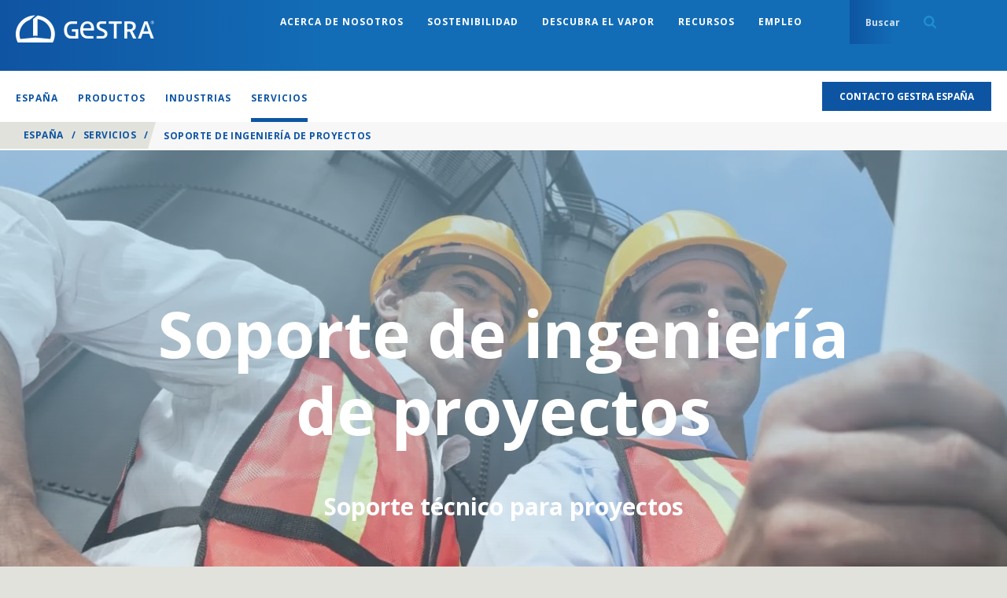

--- FILE ---
content_type: text/html; charset=utf-8
request_url: https://www.gestra.com/global/es-ES/services/project-engineering-support
body_size: 34557
content:

<!doctype html>
<!--[if lt IE 8]>   <html lang="en" class="no-js lt-ie10 lt-ie9 lt-ie8"> <![endif]-->
<!--[if IE 8]>      <html lang="en" class="no-js lt-ie10 lt-ie9 ie8"> <![endif]-->
<!--[if IE 9]>      <html lang="en" class="no-js lt-ie10 ie9-or-better ie9"> <![endif]-->
<!--[if ! IE]><!-->

<html lang="es-ES" class="no-js ie9-or-better ie10-or-better">
<!--<![endif]-->
<head>
    <meta http-equiv="X-UA-Compatible" content="IE=Edge" />
<!-- Google Tag Manager -->
    <script nonce="YzdiZjdhNDktMWNhZi00YTJmLThiMmEtNWQ4ZTY4ZGNiMjQ2">
(function(w,d,s,l,i){w[l]=w[l]||[];w[l].push({'gtm.start':
    new Date().getTime(),event:'gtm.js'});var f=d.getElementsByTagName(s)[0],
    j=d.createElement(s),dl=l!='dataLayer'?'&l='+l:'';j.async=true;j.src=
    'https://www.googletagmanager.com/gtm.js?id='+i+dl+ '&gtm_auth=l-b4ck1_20Z7FWbP61zoAA&gtm_preview=env-1&gtm_cookies_win=x';var n=d.querySelector('[nonce]');
        n&&j.setAttribute('nonce',n.nonce||n.getAttribute('nonce'));f.parentNode.insertBefore(j,f);
    })(window,document,'script','dataLayer','GTM-M3XJRW5');</script>
<!-- End Google Tag Manager -->


<!-- OPTIMIZE Anti-flicker snippet (recommended) https://support.google.com/optimize/answer/7100284?hl=en  -->
<style>.async-hide { opacity: 0 !important} </style>
<script nonce="YzdiZjdhNDktMWNhZi00YTJmLThiMmEtNWQ4ZTY4ZGNiMjQ2">(function(a,s,y,n,c,h,i,d,e){s.className+=' '+y;h.start=1*new Date;
h.end=i=function(){s.className=s.className.replace(RegExp(' ?'+y),'')};
(a[n]=a[n]||[]).hide=h;setTimeout(function(){i();h.end=null},c);h.timeout=c;
})(window,document.documentElement,'async-hide','dataLayer',4000,
{'GTM-M3XJRW5':true});</script>

<script>
    var d = document.documentElement;
    d.className = d.className.replace('no-js', 'js');
</script>
<meta charset='utf-8' />


<title>Soporte de ingenier&#237;a de proyectos | GESTRA | Espa&#241;a</title>
<meta name="description" content="Ponemos a su disposici&#243;n un soporte de ingenier&#237;a de proyectos siempre que lo necesite para llevar a cabo proyectos para su cliente." />
<meta name="keywords" content="" />
<meta name="google-site-verification" content="fs0lRvp5F3coqWUESk0N-1mcLBWAaJLO-6hrQUTXzag" />
<meta name="viewport" content="initial-scale=1, width=device-width, user-scalable=no" />


<link rel="apple-touch-icon" sizes="180x180" href="/gestraAssets/img/favicon/apple-touch-icon.png">
<link rel="icon" type="image/png" sizes="32x32" href="/gestraAssets/img/favicon/favicon-32x32.png">
<link rel="icon" type="image/png" sizes="16x16" href="/gestraAssets/img/favicon/favicon-16x16.png">
<link rel="manifest" href="/gestraAssets/img/favicon/site.webmanifest">
<link rel="mask-icon" href="/gestraAssets/img/favicon/safari-pinned-tab.svg" color="#002d72">
<link rel="shortcut icon" href="/gestraAssets/img/favicon/favicon.ico">
<meta name="msapplication-TileColor" content="#002d72">
<meta name="msapplication-config" content="/gestraAssets/img/favicon/browserconfig.xml">
<meta name="theme-color" content="#ffffff">



<link rel="canonical" href="https://www.gestra.com/global/es-ES/services/project-engineering-support" />



<!--Facebook Meta Tags -->
<meta property="og:url" content="https://www.gestra.com/global/es-ES/services/project-engineering-support" />
<meta property="og:type" content="website" />
<meta property="og:title" content="Soporte de ingenier&#237;a de proyectos | GESTRA | Espa&#241;a" />
<meta property="og:description" content="Ponemos a su disposici&amp;#243;n un soporte de ingenier&amp;#237;a de proyectos siempre que lo necesite para llevar a cabo proyectos para su cliente." />
    <meta property="og:image" content="https://content.gestra.com/-/media/gestra/global/services/masthead_project_engineering_support_gettyimages-175504451.ashx?rev=69352a942fdd48eab926f83c5aef5651&amp;extension=jpg" />

<!-- Twitter Meta Tags -->
<meta name="twitter:card" content="summary" />
    <meta name="twitter:image" content="https://content.gestra.com/-/media/gestra/global/services/masthead_project_engineering_support_gettyimages-175504451.ashx?rev=69352a942fdd48eab926f83c5aef5651&amp;extension=jpg" />
<meta name="twitter:title" content="Soporte de ingenier&#237;a de proyectos | GESTRA | Espa&#241;a" />
<meta name="twitter:description" content="Ponemos a su disposici&amp;#243;n un soporte de ingenier&amp;#237;a de proyectos siempre que lo necesite para llevar a cabo proyectos para su cliente." />

<style id="critical-styles">
    a,abbr,acronym,address,applet,article,aside,audio,b,big,blockquote,body,canvas,caption,center,cite,code,dd,del,details,dfn,div,dl,dt,em,embed,fieldset,figcaption,figure,footer,form,h1,h2,h3,h4,h5,h6,header,hgroup,html,i,iframe,img,ins,kbd,label,legend,li,mark,menu,nav,object,ol,output,p,pre,q,ruby,s,samp,section,small,span,strike,strong,sub,summary,sup,table,tbody,td,tfoot,th,thead,time,tr,tt,u,ul,var,video{border:0;font:inherit;font-size:100%;margin:0;padding:0;vertical-align:baseline}article,aside,details,figcaption,figure,footer,header,hgroup,menu,nav,section{display:block}body{line-height:1.2}ol,ul{list-style:none}blockquote,q{quotes:none}blockquote:after,blockquote:before,q:after,q:before{content:&quot;&quot;;content:none}table{border-collapse:collapse;border-spacing:0}input:not([type=checkbox]):not([type=radio]){-webkit-appearance:none;-webkit-border-radius:0}@font-face{font-display:swap;font-family:Open Sans;font-stretch:100%;font-style:normal;font-weight:400;src:url(/sXsAssets/fonts/googlefonts/opensans/cyrillicext.woff2) format(&quot;woff2&quot;);unicode-range:U+0460-052f,U+1c80-1c88,U+20b4,U+2de0-2dff,U+a640-a69f,U+fe2e-fe2f}@font-face{font-display:swap;font-family:Open Sans;font-stretch:100%;font-style:normal;font-weight:400;src:url(/sXsAssets/fonts/googlefonts/opensans/cyrillic.woff2) format(&quot;woff2&quot;);unicode-range:U+0301,U+0400-045f,U+0490-0491,U+04b0-04b1,U+2116}@font-face{font-display:swap;font-family:Open Sans;font-stretch:100%;font-style:normal;font-weight:400;src:url(/sXsAssets/fonts/googlefonts/opensans/greekext.woff2) format(&quot;woff2&quot;);unicode-range:U+1f??}@font-face{font-display:swap;font-family:Open Sans;font-stretch:100%;font-style:normal;font-weight:400;src:url(/sXsAssets/fonts/googlefonts/opensans/greek.woff2) format(&quot;woff2&quot;);unicode-range:U+0370-03ff}@font-face{font-display:swap;font-family:Open Sans;font-stretch:100%;font-style:normal;font-weight:400;src:url(/sXsAssets/fonts/googlefonts/opensans/hebrew.woff2) format(&quot;woff2&quot;);unicode-range:U+0590-05ff,U+200c-2010,U+20aa,U+25cc,U+fb1d-fb4f}@font-face{font-display:swap;font-family:Open Sans;font-stretch:100%;font-style:normal;font-weight:400;src:url(/sXsAssets/fonts/googlefonts/opensans/vietnamese.woff2) format(&quot;woff2&quot;);unicode-range:U+0102-0103,U+0110-0111,U+0128-0129,U+0168-0169,U+01a0-01a1,U+01af-01b0,U+1ea0-1ef9,U+20ab}@font-face{font-display:swap;font-family:Open Sans;font-stretch:100%;font-style:normal;font-weight:400;src:url(/sXsAssets/fonts/googlefonts/opensans/latinext.woff2) format(&quot;woff2&quot;);unicode-range:U+0100-024f,U+0259,U+1e??,U+2020,U+20a0-20ab,U+20ad-20cf,U+2113,U+2c60-2c7f,U+a720-a7ff}@font-face{font-display:swap;font-family:Open Sans;font-stretch:100%;font-style:normal;font-weight:400;src:url(/sXsAssets/fonts/googlefonts/opensans/latin.woff2) format(&quot;woff2&quot;);unicode-range:U+00??,U+0131,U+0152-0153,U+02bb-02bc,U+02c6,U+02da,U+02dc,U+2000-206f,U+2074,U+20ac,U+2122,U+2191,U+2193,U+2212,U+2215,U+feff,U+fffd}@font-face{font-display:swap;font-family:Open Sans;font-stretch:100%;font-style:normal;font-weight:600;src:url(/sXsAssets/fonts/googlefonts/opensans/cyrillicext.woff2) format(&quot;woff2&quot;);unicode-range:U+0460-052f,U+1c80-1c88,U+20b4,U+2de0-2dff,U+a640-a69f,U+fe2e-fe2f}@font-face{font-display:swap;font-family:Open Sans;font-stretch:100%;font-style:normal;font-weight:600;src:url(/sXsAssets/fonts/googlefonts/opensans/cyrillic.woff2) format(&quot;woff2&quot;);unicode-range:U+0301,U+0400-045f,U+0490-0491,U+04b0-04b1,U+2116}@font-face{font-display:swap;font-family:Open Sans;font-stretch:100%;font-style:normal;font-weight:600;src:url(/sXsAssets/fonts/googlefonts/opensans/greekext.woff2) format(&quot;woff2&quot;);unicode-range:U+1f??}@font-face{font-display:swap;font-family:Open Sans;font-stretch:100%;font-style:normal;font-weight:600;src:url(/sXsAssets/fonts/googlefonts/opensans/greek.woff2) format(&quot;woff2&quot;);unicode-range:U+0370-03ff}@font-face{font-display:swap;font-family:Open Sans;font-stretch:100%;font-style:normal;font-weight:600;src:url(/sXsAssets/fonts/googlefonts/opensans/hebrew.woff2) format(&quot;woff2&quot;);unicode-range:U+0590-05ff,U+200c-2010,U+20aa,U+25cc,U+fb1d-fb4f}@font-face{font-display:swap;font-family:Open Sans;font-stretch:100%;font-style:normal;font-weight:600;src:url(/sXsAssets/fonts/googlefonts/opensans/vietnamese.woff2) format(&quot;woff2&quot;);unicode-range:U+0102-0103,U+0110-0111,U+0128-0129,U+0168-0169,U+01a0-01a1,U+01af-01b0,U+1ea0-1ef9,U+20ab}@font-face{font-display:swap;font-family:Open Sans;font-stretch:100%;font-style:normal;font-weight:600;src:url(/sXsAssets/fonts/googlefonts/opensans/latinext.woff2) format(&quot;woff2&quot;);unicode-range:U+0100-024f,U+0259,U+1e??,U+2020,U+20a0-20ab,U+20ad-20cf,U+2113,U+2c60-2c7f,U+a720-a7ff}@font-face{font-display:swap;font-family:Open Sans;font-stretch:100%;font-style:normal;font-weight:600;src:url(/sXsAssets/fonts/googlefonts/opensans/latin.woff2) format(&quot;woff2&quot;);unicode-range:U+00??,U+0131,U+0152-0153,U+02bb-02bc,U+02c6,U+02da,U+02dc,U+2000-206f,U+2074,U+20ac,U+2122,U+2191,U+2193,U+2212,U+2215,U+feff,U+fffd}html{-moz-osx-font-smoothing:grayscale;-webkit-font-smoothing:antialiased;font-family:M PLUS\ 1p,Nanum Gothic,Noto Sans TC,Open Sans,Arial,sans-serif;font-size:62.5%}body,html{background-color:#e2e2dc;color:#58595b;height:100%}img.js-lazy,img.js-lazy-bg-image{width:100%}.js-lazy-bg-image:not(img){background-image:none!important}img{border:none;height:auto;max-width:100%}strong{font-weight:700}em{font-style:italic}sub{vertical-align:sub}sub,sup{font-size:.7em}sup{vertical-align:super}.h1,.h2,.h3,.h4,.h5,h1,h2,h3,h4,h5{color:#002d72;font-family:M PLUS\ 1p,proxima-nova,Nanum Gothic,Noto Sans TC,Arial,serif}.h1,h1{font-size:7.2rem;line-height:.9}.h1,.h2,h1,h2{font-weight:600}.h2,h2{font-size:3.6rem;line-height:1}.h3,h3{font-size:2.4rem}.h3,.h4,h3,h4{font-weight:600}.h4,h4{font-size:1.8rem}.h5,h5{font-size:1.6rem;font-weight:600}address:not(:first-child),h1:not(:first-child),h2:not(:first-child),h3:not(:first-child),h4:not(:first-child),h5:not(:first-child),p:not(:first-child){margin-top:18px}address:not(:last-child),h1:not(:last-child),h2:not(:last-child),h3:not(:last-child),h4:not(:last-child),h5:not(:last-child),p:not(:last-child){margin-bottom:18px}address,blockquote,p{font-size:1.6rem;line-height:1.5}.lede address,.lede blockquote,.lede p,address.lede,blockquote.lede,p.lede{font-size:1.6rem;font-weight:600}.small-print[class]{font-size:1.2rem}.scWebEditInput{font-size:1.6rem}button,input{outline:none}.text-link{background:transparent;color:inherit;font-family:inherit;font-size:inherit;font-weight:inherit;position:relative;text-decoration:underline}.text-link:focus,.text-link:hover{text-decoration:none}.text-link.text-link--blue{color:#002d72}.text-link--arrow,.text-link--arrow-back{padding-right:15px}.text-link--arrow-back:after,.text-link--arrow:after{-webkit-transition:-webkit-transform .15s cubic-bezier(.455,.03,.515,.955);background-image:url(&quot;data:image/svg+xml;charset=utf-8,%3Csvg width=&#39;150&#39; height=&#39;232&#39; xmlns=&#39;http://www.w3.org/2000/svg&#39;%3E%3Cpath d=&#39;M0 29L30.579 0 150 116 30.579 232 0 203l90-87z&#39; fill=&#39;%23a7a9ac&#39;/%3E%3C/svg%3E&quot;);background-position:50% 50%;background-size:contain;content:&quot;&quot;;height:10px;margin-top:-5px;position:absolute;right:2px;top:50%;transition:-webkit-transform .15s cubic-bezier(.455,.03,.515,.955);transition:transform .15s cubic-bezier(.455,.03,.515,.955);transition:transform .15s cubic-bezier(.455,.03,.515,.955),-webkit-transform .15s cubic-bezier(.455,.03,.515,.955);width:6px}.text-link--arrow-back.text-link--blue:after,.text-link--arrow.text-link--blue:after{background-image:url(&quot;data:image/svg+xml;charset=utf-8,%3Csvg width=&#39;150&#39; height=&#39;232&#39; xmlns=&#39;http://www.w3.org/2000/svg&#39;%3E%3Cpath d=&#39;M0 29L30.579 0 150 116 30.579 232 0 203l90-87z&#39; fill=&#39;%23002d72&#39;/%3E%3C/svg%3E&quot;)}.text-link--arrow-back:focus:after,.text-link--arrow-back:hover:after,.text-link--arrow:focus:after,.text-link--arrow:hover:after{-webkit-transform:translateX(2px);transform:translateX(2px)}.text-link--arrow-back{padding-left:15px;padding-right:0}.text-link--arrow-back:after{-webkit-transform:scaleX(-1);left:2px;right:auto;transform:scaleX(-1)}.text-link--arrow-back:focus:after,.text-link--arrow-back:hover:after{-webkit-transform:scaleX(-1) translateX(2px);transform:scaleX(-1) translateX(2px)}ol:not(.bare-list),ul:not(.bare-list){font-size:1.6rem;line-height:1.56;list-style:none}ol:not(.bare-list):not(:first-child),ul:not(.bare-list):not(:first-child){margin-top:25px}ol:not(.bare-list):not(:last-child),ul:not(.bare-list):not(:last-child){margin-bottom:25px}ol:not(.bare-list) li,ul:not(.bare-list) li{margin-bottom:10px;margin-left:20px;margin-top:10px}ul:not(.bare-list){list-style-position:outside;list-style-type:disc}ul:not(.bare-list) li::-moz-list-bullet{color:#002d72}ul:not(.bare-list) li::marker{color:#002d72}ol:not(.bare-list){list-style-position:outside;list-style-type:decimal}a{color:inherit;text-decoration:underline}a:focus,a:hover{text-decoration:none}address{font-style:normal}abbr{cursor:help}::-moz-selection{background-color:#910048;color:#fff}::selection{background-color:#910048;color:#fff}.globe-list__item{font-size:1.8rem;font-weight:700;margin-bottom:20px;padding-left:40px;position:relative}.globe-list__item:before{background:url(&quot;data:image/svg+xml;charset=utf-8,%3Csvg xmlns=&#39;http://www.w3.org/2000/svg&#39; width=&#39;300&#39; height=&#39;300&#39;%3E%3Cpath d=&#39;M150 0C67.162 0 0 67.162 0 150s67.162 150 150 150 150-67.162 150-150S232.838 0 150 0zm125 150c0 8.563-.875 16.925-2.525 25h-48.163a267.167 267.167 0 0 0 0-50h48.163A124.79 124.79 0 0 1 275 150zm-10.512-50h-43.75c-4.788-24.5-13.15-46.888-24.35-65.975 30.437 12.212 54.962 36.025 68.1 65.975zm-69.425 0H162.5V29.275C177.688 47.525 188.963 71.9 195.063 100zM137.5 29.275V100h-32.563c6.1-28.1 17.376-52.475 32.563-70.725zm0 95.725v50h-36.625c-1.825-17.762-1.825-32.213 0-50H137.5zm0 75v70.725c-15.188-18.25-26.463-42.625-32.563-70.725H137.5zm25 70.725V200h32.563c-6.1 28.1-17.375 52.475-32.563 70.725zm0-95.725v-50h36.625c1.825 17.762 1.825 32.213 0 50H162.5zM103.612 34.025C92.412 53.112 84.05 75.5 79.262 100h-43.75c13.138-29.95 37.663-53.763 68.1-65.975zM27.525 125h48.163a267.167 267.167 0 0 0 0 50H27.525A124.79 124.79 0 0 1 25 150c0-8.563.875-16.925 2.525-25zm7.988 75h43.75c4.787 24.5 13.15 46.887 24.35 65.975C73.174 253.762 48.65 229.95 35.513 200zm160.875 65.975c11.2-19.088 19.562-41.475 24.35-65.975h43.75c-13.138 29.95-37.663 53.762-68.1 65.975z&#39; fill=&#39;%23477d94&#39;/%3E%3C/svg%3E&quot;);background-size:contain;content:&quot;&quot;;display:block;height:20px;left:0;position:absolute;width:20px}.globe-list{margin-top:40px;max-width:345px}.contact-copy p{margin-bottom:40px}.copy .globe-list__item p{border-bottom:none!important;display:block;margin-bottom:30px;position:relative}.globe-list__item p:after{background-color:#a6c7d5;bottom:-15px;content:&quot;&quot;;height:1px;left:-40px;position:absolute;right:0;width:calc(100% + 40px)}.arrow-list__item{border-bottom:1px solid #e2e2dc}.arrow-list__link{display:block;line-height:1.375;padding:12px 25px 12px 20px;position:relative;text-decoration:none}.arrow-list__link:before{-webkit-transition:-webkit-transform .15s cubic-bezier(.25,.46,.45,.94);background-image:url(&quot;data:image/svg+xml;charset=utf-8,%3Csvg width=&#39;150&#39; height=&#39;232&#39; xmlns=&#39;http://www.w3.org/2000/svg&#39;%3E%3Cpath d=&#39;M0 29L30.579 0 150 116 30.579 232 0 203l90-87z&#39; fill=&#39;%23477d94&#39;/%3E%3C/svg%3E&quot;);background-position:50% 50%;background-repeat:no-repeat;background-size:auto 14px;content:&quot;&quot;;height:14px;left:0;position:absolute;top:15px;transition:-webkit-transform .15s cubic-bezier(.25,.46,.45,.94);transition:transform .15s cubic-bezier(.25,.46,.45,.94);transition:transform .15s cubic-bezier(.25,.46,.45,.94),-webkit-transform .15s cubic-bezier(.25,.46,.45,.94);width:10px}.arrow-list__link:focus:before,.arrow-list__link:hover:before{-webkit-transform:translateX(2px);transform:translateX(2px)}.split-list:not(:first-child){margin-top:30px}.split-list:not(:last-child){margin-bottom:30px}.split-list&gt;li{margin-bottom:20px}.split-list h3,.split-list h4{font-family:M PLUS\ 1p,Nanum Gothic,Noto Sans TC,Open Sans,Arial,sans-serif}.copy h1,.copy h2,.copy h3,.copy h4,.copy h5{text-transform:none}.copy img{height:auto!important;width:auto!important}.copy a:not(.btn){border-bottom:1px solid #d4d5d5;color:#002d72;text-decoration:none}.copy a:not(.btn):focus,.copy a:not(.btn):hover{border-bottom-color:hsla(0,0%,100%,0);text-decoration:none}.copy :last-child .btn,.copy a.btn:last-child{margin-top:20px}.copy blockquote{border-bottom:4px solid #002d72;float:left;font-size:1.8rem;margin:0 40px 40px 0;min-width:200px;padding:35px 0 20px;position:relative;width:37.5%}.copy blockquote:before{background-image:url(&quot;data:image/svg+xml;charset=utf-8,%3Csvg width=&#39;41&#39; height=&#39;33&#39; xmlns=&#39;http://www.w3.org/2000/svg&#39;%3E%3Cpath d=&#39;M.52 21.16c0-8.28 4.56-15.72 11.16-20.4l5.76 4.56C13.6 7.6 9.52 12.52 8.8 16.6c.24-.12 1.2-.24 2.04-.24 3.96 0 7.08 3.12 7.08 7.56 0 4.44-3.6 8.16-8.16 8.16-4.92 0-9.24-3.96-9.24-10.92zm22.2 0c0-8.28 4.56-15.72 11.16-20.4l5.76 4.56C35.8 7.6 31.72 12.52 31 16.6c.24-.12 1.2-.24 2.04-.24 3.96 0 7.08 3.12 7.08 7.56 0 4.44-3.6 8.16-8.16 8.16-4.92 0-9.24-3.96-9.24-10.92z&#39; fill=&#39;%23477d94&#39; fill-rule=&#39;evenodd&#39;/%3E%3C/svg%3E&quot;);background-position:0 0;background-repeat:no-repeat;background-size:23px auto;content:&quot;&quot;;height:20px;left:0;position:absolute;top:3px;width:23px}.copy blockquote small{display:block;font-family:M PLUS\ 1p,proxima-nova,Nanum Gothic,Noto Sans TC,Arial,serif;font-size:1.4rem;line-height:1;margin-top:40px}.intro{text-align:center}.intro--left{text-align:left}.intro--left .display-heading[class]{margin-left:0}.intro--left .display-heading[class]:after{left:7%}.intro--blue{color:#002d72}.intro--white{color:#fff}.intro--white .copy,.intro--white h1,.intro--white h2,.intro--white h3,.intro--white h4,.intro--white h5{color:inherit}.intro__copy{margin-left:auto;margin-right:auto;max-width:960px;text-align:center}.intro__copy.intro__copy--left{text-align:left}.intro--large .intro__copy{font-family:M PLUS\ 1p,proxima-nova,Nanum Gothic,Noto Sans TC,Arial,serif;font-size:3rem;font-weight:600;max-width:820px}.intro--large .intro__copy p{font-size:inherit}.intro--large .intro__copy--full-width{max-width:none}.copy--2-col,.intro__copy--left-aligned{text-align:left}.intro__copy--bold{font-weight:700}.intro__copy--bold p{font-size:1.8rem}.intro__copy--highlight ol li,.intro__copy--highlight p,.intro__copy--highlight ul li{color:#002d72}.display-heading[class]{margin-bottom:50px;margin-left:auto;margin-right:auto;position:relative;text-align:center}.display-heading[class]:after{background:#88b5c7;bottom:-25px;content:&quot;&quot;;height:5px;left:50%;margin-left:-45px;position:absolute;width:90px}.display-heading.display-heading--left[class]{text-align:left}.display-heading.display-heading--left[class]:after{left:0;margin-left:0}.block-list{-ms-flex-wrap:wrap;color:#fff;flex-wrap:wrap;font-family:M PLUS\ 1p,proxima-nova,Nanum Gothic,Noto Sans TC,Arial,serif}.block-list,.block-list&gt;li{display:-webkit-box;display:-ms-flexbox;display:flex}.block-list&gt;li{-ms-flex:1 0 auto;-ms-flex-flow:column;-ms-flex-pack:center;-webkit-box-direction:normal;-webkit-box-flex:1;-webkit-box-orient:vertical;-webkit-box-pack:center;background-color:#477d94;border-left:1px solid #fff;border-top:1px solid #fff;flex:1 0 auto;flex-flow:column;font-size:1.6rem;font-weight:600;justify-content:center;line-height:1.375;padding:34px 20px;text-align:center;width:25%}.block-list&gt;li:first-child{border-left:0}*,:after,:before{-webkit-box-sizing:border-box;box-sizing:border-box}*{margin:0;padding:0}.body{overflow-x:hidden}#top{position:absolute;top:0}.wrapper{margin:0 auto;max-width:1260px;width:calc(100% - 40px)}.page .wrapper .wrapper{width:100%}.wrapper--pad-l{padding:40px 0}.wrapper--pad-m{padding:60px 0}.wrapper--pad-s{padding:20px 0}.wrapper--med{max-width:1040px}.wrapper--sml{max-width:900px}.wrapper--flush-t[class]{padding-top:0}.wrapper--flush-b[class]{padding-bottom:0}section{position:relative}.boxin{padding:40px}body:before{content:&quot;desktop&quot;;height:0;left:-9999px;overflow:hidden;position:absolute;visibility:hidden;width:0}.layout,.layout__col{display:block;margin-bottom:20px}.layout__col:last-child{margin-bottom:0}.full-width-bg{background-size:cover;margin:0;padding:30px 0}.vpad{padding:50px 0}.push-down{margin-bottom:20px}.grid{-ms-flex-align:stretch;-ms-flex-flow:row wrap;-webkit-box-align:stretch;-webkit-box-direction:normal;-webkit-box-orient:horizontal;align-items:stretch;display:block;display:-webkit-box;display:-ms-flexbox;display:flex;flex-flow:row wrap;height:100%;margin-left:-10px;margin-right:-10px}.grid .grid{height:auto;min-height:100%}.ie9 .grid:after{clear:both;content:&quot;&quot;;display:block}.ie9 .g-unit{float:left}.clip-outside{overflow:hidden;position:relative}.grid--inline{-webkit-backface-visibility:hidden;backface-visibility:hidden;display:block!important;font-size:0;position:relative;white-space:nowrap;will-change:all;z-index:1}.grid--center{-ms-flex-pack:center;-webkit-box-pack:center;justify-content:center}.g-unit.no-focus{opacity:.25}.grid--fullheight{height:100vh}.g-unit--inline{display:inline-block!important;float:none!important;font-size:1.6rem;margin-bottom:0!important;vertical-align:top;white-space:normal}.g-unit{-ms-flex-direction:column;-webkit-box-direction:normal;-webkit-box-orient:vertical;-webkit-transition:opacity .3s cubic-bezier(.25,.46,.45,.94);display:block;display:-webkit-box;display:-ms-flexbox;display:flex;flex-direction:column;margin:0 10px 20px;transition:opacity .3s cubic-bezier(.25,.46,.45,.94);width:calc(100% - 20px)}.g-unit--1{width:calc(8.33333% - 20px)}.g-unit--2{width:calc(16.66667% - 20px)}.g-unit--3{width:calc(25% - 20px)}.g-unit--4{width:calc(33.33333% - 20px)}.g-unit--5{width:calc(41.66667% - 20px)}.g-unit--6{width:calc(50% - 20px)}.g-unit--7{width:calc(58.33333% - 20px)}.g-unit--8{width:calc(66.66667% - 20px)}.g-unit--9{width:calc(75% - 20px)}.g-unit--10{width:calc(83.33333% - 20px)}.g-unit--11{width:calc(91.66667% - 20px)}.g-unit--12{width:calc(100% - 20px)}.grid--gapless .g-unit{width:100%}.grid--gapless .g-unit--1{width:8.33333%}.grid--gapless .g-unit--2{width:16.66667%}.grid--gapless .g-unit--3{width:25%}.grid--gapless .g-unit--4{width:33.33333%}.grid--gapless .g-unit--5{width:41.66667%}.grid--gapless .g-unit--6{width:50%}.grid--gapless .g-unit--7{width:58.33333%}.grid--gapless .g-unit--8{width:66.66667%}.grid--gapless .g-unit--9{width:75%}.grid--gapless .g-unit--10{width:83.33333%}.grid--gapless .g-unit--11{width:91.66667%}.grid--gapless .g-unit--12{width:100%}.grid&gt;.g-unit&gt;.g-unit{margin:0;width:100%}.grid&gt;.g-unit&gt;section[class*=bg--]{background:transparent}.grid&gt;.g-unit&gt;.wrapper,.grid&gt;.g-unit&gt;section&gt;.wrapper{padding:0}.u-hide{display:none!important}.u-vhide{left:-9999px;position:absolute}.js-clickable{cursor:pointer}.u-lowercase{text-transform:lowercase!important}.u-nocase{text-transform:none!important}.u-bold{font-weight:700!important}.u-align-left{text-align:left!important}.u-align-center{text-align:center!important}.u-align-right{text-align:right!important}.u-heading{font-family:M PLUS\ 1p,proxima-nova,Nanum Gothic,Noto Sans TC,Arial,serif}.u-body-color{color:inherit!important}.u-light{color:#fff!important}.u-break-word{overflow-wrap:break-word;word-wrap:break-word}.flex{display:-webkit-box;display:-ms-flexbox;display:flex}.flex-1{-ms-flex:1;-webkit-box-flex:1;flex:1}.justify-between{-ms-flex-pack:justify;-webkit-box-pack:justify;justify-content:space-between}.items-start{-ms-flex-align:start;-webkit-box-align:start;align-items:flex-start}.items-center{-ms-flex-align:center;-webkit-box-align:center;align-items:center}.bgp--tl[class]{background-position:0 0}.bgp--tml[class]{background-position:25% 0}.bgp--tc[class]{background-position:50% 0}.bgp--tmr[class]{background-position:75% 0}.bgp--tr[class]{background-position:100% 0}.bgp--cl[class]{background-position:0 50%}.bgp--cml[class]{background-position:25% 50%}.bgp--cc[class]{background-position:50% 50%}.bgp--cmr[class]{background-position:75% 50%}.bgp--cr[class]{background-position:100% 50%}.bgp--bl[class]{background-position:0 100%}.bgp--bml[class]{background-position:25% 100%}.bgp--bc[class]{background-position:50% 100%}.bgp--bmr[class]{background-position:75% 100%}.bgp--br[class]{background-position:100% 100%}.op-bgp--tl[class]{-o-object-position:0 0;object-position:0 0}.op-bgp--tml[class]{-o-object-position:25% 0;object-position:25% 0}.op-bgp--tc[class]{-o-object-position:50% 0;object-position:50% 0}.op-bgp--tmr[class]{-o-object-position:75% 0;object-position:75% 0}.op-bgp--tr[class]{-o-object-position:100% 0;object-position:100% 0}.op-bgp--cl[class]{-o-object-position:0 50%;object-position:0 50%}.op-bgp--cml[class]{-o-object-position:25% 50%;object-position:25% 50%}.op-bgp--cc[class]{-o-object-position:50% 50%;object-position:50% 50%}.op-bgp--cmr[class]{-o-object-position:75% 50%;object-position:75% 50%}.op-bgp--cr[class]{-o-object-position:100% 50%;object-position:100% 50%}.op-bgp--bl[class]{-o-object-position:0 100%;object-position:0 100%}.op-bgp--bml[class]{-o-object-position:25% 100%;object-position:25% 100%}.op-bgp--bc[class]{-o-object-position:50% 100%;object-position:50% 100%}.op-bgp--bmr[class]{-o-object-position:75% 100%;object-position:75% 100%}.op-bgp--br[class]{-o-object-position:100% 100%;object-position:100% 100%}.topbar{-webkit-transition:background-color .3s cubic-bezier(.25,.46,.45,.94);background-color:#002d72;font-size:0;min-height:90px;position:relative;top:0;transition:background-color .3s cubic-bezier(.25,.46,.45,.94);width:100%;z-index:3}.top-unstuck .topbar{position:absolute}.logo{display:inline-block;overflow:hidden;padding:16px 0;position:relative;text-align:center;vertical-align:top;z-index:1}.logo img{-webkit-transition:all .3s cubic-bezier(.25,.46,.45,.94);margin:0 auto;max-height:55px;padding:0;transition:all .3s cubic-bezier(.25,.46,.45,.94);width:100%}.logo a,.logo img{display:block}.logo.logo--nostrap{padding-top:25px}.logo__img{height:53px;overflow:hidden;width:177px}.logo--nostrap .logo__img{height:45px}.location-bar{background-color:hsla(0,0%,100%,.85);color:#002d72;font-size:1.2rem;font-weight:600;left:0;padding:13px 0;position:absolute;right:0;text-align:right;top:100%;z-index:1}.location-bar .wrapper{-ms-flex-align:center;-ms-flex-pack:end;-webkit-box-align:center;-webkit-box-pack:end;align-items:center;display:-webkit-box;display:-ms-flexbox;display:flex;justify-content:flex-end;width:calc(100% - 40px)}.location-bar__cta[class]{-ms-flex-negative:0;flex-shrink:0;margin-left:25px}.location-bar__close{-ms-flex:none;-webkit-box-flex:0;background:transparent url(&quot;data:image/svg+xml;charset=utf-8,%3Csvg width=&#39;14&#39; height=&#39;14&#39; xmlns=&#39;http://www.w3.org/2000/svg&#39;%3E%3Cpath d=&#39;M6.942 5.785L12.15.578l1.273 1.273-5.207 5.207 5.728 5.727-1.158 1.158-5.727-5.728-5.207 5.207-1.273-1.273 5.207-5.207L.057 1.215 1.215.057l5.727 5.728z&#39; fill=&#39;%23002d72&#39;/%3E%3C/svg%3E&quot;) 50% 50% no-repeat;background-size:14px 14px;display:none;flex:none;height:40px;overflow:hidden;position:absolute;right:0;text-indent:-999px;top:0;width:40px}.nav-wrap{display:inline-block;font-family:M PLUS\ 1p,proxima-nova,Nanum Gothic,Noto Sans TC,Arial,serif;text-align:right;vertical-align:top;width:calc(100% - 180px)}.nav-wrap:before{content:&quot;desktop&quot;;height:0;left:-9999px;overflow:hidden;position:absolute;visibility:hidden;width:0}.nav__list{-ms-flex-pack:end;-webkit-box-pack:end;display:inline-block;display:-webkit-inline-box;display:-ms-inline-flexbox;display:inline-flex;font-size:0;justify-content:end;margin:20px 60px 0 20px;text-align:right;vertical-align:top;width:calc(100% - 290px)}.nav__item{display:inline-block;margin:0 15px}.nav__item:first-child{white-space:nowrap}.nav__item:last-child{margin-right:0}.nav__link{-webkit-transition:background-color .3s cubic-bezier(.25,.46,.45,.94),color .3s cubic-bezier(.25,.46,.45,.94),height .3s cubic-bezier(.25,.46,.45,.94),border-color .3s cubic-bezier(.25,.46,.45,.94);color:#fff;display:block;font-size:1.2rem;font-weight:600;letter-spacing:1px;line-height:1.25;padding:20px 0;position:relative;text-align:center;text-decoration:none;transition:background-color .3s cubic-bezier(.25,.46,.45,.94),color .3s cubic-bezier(.25,.46,.45,.94),height .3s cubic-bezier(.25,.46,.45,.94),border-color .3s cubic-bezier(.25,.46,.45,.94)}.nav__link.is-current .nav__txt:after,.nav__link:focus .nav__txt:after,.nav__link:hover .nav__txt:after{-webkit-transform:scaleX(1);opacity:1;transform:scaleX(1)}.nav__txt{display:inline-block;padding-bottom:1px;position:relative}.nav__txt:after{-webkit-transform:scaleX(0);-webkit-transition:all .15s cubic-bezier(.25,.46,.45,.94);background-color:#43bccf;bottom:0;content:&quot;&quot;;height:1px;left:0;opacity:.7;position:absolute;right:0;transform:scaleX(0);transition:all .15s cubic-bezier(.25,.46,.45,.94);width:100%}.nav__flyout-toggle,.nav__item--mobile,.nav__launchers{display:none}.opco-nav{background-color:hsla(0,0%,100%,.85);color:#002d72;font-family:M PLUS\ 1p,proxima-nova,Nanum Gothic,Noto Sans TC,Arial,serif;font-size:1.2rem;left:0;padding:0;position:absolute;right:0;text-align:left;top:100%;z-index:1}.is-sticky{background-color:#fff;position:fixed;top:0}.opco-nav&gt;.wrapper{display:-webkit-box;display:-ms-flexbox;display:flex}.opco-nav__list{-ms-flex:1 1 auto;-webkit-box-flex:1;color:#002d72;display:inline-block;flex:1 1 auto;font-size:0;margin:0;text-align:left;vertical-align:top}.opco-nav__cta{-ms-flex:none;-ms-flex-item-align:center;-webkit-box-flex:0;align-self:center;flex:none}.opco-nav__change-location{font-size:1.2rem;margin-right:10px}.opco-nav__item{display:inline-block;margin:0 25px 0 0;vertical-align:top}.opco-nav__item:last-child{margin-right:0}.opco-nav__link{-webkit-transition:background-color .3s cubic-bezier(.25,.46,.45,.94),color .3s cubic-bezier(.25,.46,.45,.94),height .3s cubic-bezier(.25,.46,.45,.94),border-color .3s cubic-bezier(.25,.46,.45,.94);color:#002d72;display:block;font-size:1.2rem;font-weight:600;letter-spacing:1px;line-height:1.25;padding:20px 0;position:relative;text-align:center;text-decoration:none;transition:background-color .3s cubic-bezier(.25,.46,.45,.94),color .3s cubic-bezier(.25,.46,.45,.94),height .3s cubic-bezier(.25,.46,.45,.94),border-color .3s cubic-bezier(.25,.46,.45,.94)}.opco-nav__link:after{-webkit-transform:scaleY(0);-webkit-transform-origin:0 100%;-webkit-transition:all .15s cubic-bezier(.25,.46,.45,.94);background-color:#002d72;bottom:0;content:&quot;&quot;;height:5px;left:0;opacity:.7;position:absolute;right:0;transform:scaleY(0);transform-origin:0 100%;transition:all .15s cubic-bezier(.25,.46,.45,.94);width:100%}.opco-nav__link.is-current:after,.opco-nav__link:focus:after,.opco-nav__link:hover:after{-webkit-transform:scaleY(1);opacity:1;transform:scaleY(1)}.has-flyout .opco-nav__link{cursor:default}.has-flyout .opco-nav__link:hover:before{background:transparent;content:&quot;&quot;;height:100%;left:0;position:absolute;top:100%;width:150%;z-index:2}.opco-nav__txt{padding-bottom:1px;position:relative}.opco-nav__flyout{-webkit-transition:opacity .2s cubic-bezier(.25,.46,.45,.94);background-color:#002d72;color:#fff;display:none;left:-100%;opacity:0;padding:20px 0 5px;position:absolute;top:100%;transition:opacity .2s cubic-bezier(.25,.46,.45,.94);visibility:hidden;width:100%}.opco-nav__back-link,.opco-nav__section-link{background-color:transparent;color:#fff;display:block;font-family:M PLUS\ 1p,proxima-nova,Nanum Gothic,Noto Sans TC,Arial,serif;font-size:1.2rem;font-weight:600;padding:20px 0;position:relative;text-align:left;text-decoration:none;width:100%}.opco-nav__back-link:after,.opco-nav__section-link:after{background-color:rgba(136,181,199,.5);bottom:0;content:&quot;&quot;;height:1px;left:0;position:absolute;right:0}.opco-nav__section-link{font-weight:inherit;margin-top:-10px;position:relative;z-index:10}.opco-nav__section-link.is-current .opco-nav__section-text:after,.opco-nav__section-link:focus .opco-nav__section-text:after,.opco-nav__section-link:hover .opco-nav__section-text:after{-webkit-transform:scaleX(1);opacity:1;transform:scaleX(1)}.opco-nav__back-link{display:none;padding-left:50px}.opco-nav__back-link:before{background:url(&quot;data:image/svg+xml;charset=utf-8,%3Csvg width=&#39;150&#39; height=&#39;232&#39; xmlns=&#39;http://www.w3.org/2000/svg&#39;%3E%3Cpath d=&#39;M150 203l-30.579 29L0 116 119.421 0 150 29l-90 87z&#39; fill=&#39;%23fff&#39;/%3E%3C/svg%3E&quot;) 0 0 no-repeat;background-size:contain;content:&quot;&quot;;height:8px;left:30px;margin-top:-4px;position:absolute;top:50%;width:5px}.opco-nav__section-header,.opco-nav__sublist{margin:0 auto;max-width:1260px;width:calc(100% - 40px)}.opco-nav__section-header[class]{font-weight:800;margin-top:0}.opco-nav__subitem{float:left;margin-bottom:20px;padding-right:10px;width:25%}.opco-nav__subitem:nth-child(4n+1){clear:left}.opco-nav__sublink{font-size:1.2rem;font-weight:600;letter-spacing:1px;text-decoration:none}.opco-nav__sublink.is-current .opco-nav__subtext:after,.opco-nav__sublink:focus .opco-nav__subtext:after,.opco-nav__sublink:hover .opco-nav__subtext:after{-webkit-transform:scaleX(1);opacity:1;transform:scaleX(1)}.opco-nav__section-text,.opco-nav__subtext{padding-bottom:1px;position:relative}.opco-nav__section-text:after,.opco-nav__subtext:after{-webkit-transform:scaleX(0);-webkit-transition:all .15s cubic-bezier(.25,.46,.45,.94);background-color:#43bccf;bottom:0;content:&quot;&quot;;height:1px;left:0;opacity:.7;position:absolute;right:0;transform:scaleX(0);transition:all .15s cubic-bezier(.25,.46,.45,.94);width:100%}.product-header-container{-ms-flex-align:center;-ms-flex-pack:justify;-webkit-box-align:center;-webkit-box-pack:justify;align-items:center;display:-webkit-box;display:-ms-flexbox;display:flex;justify-content:space-between;margin:0 auto;width:calc(100% - 40px)}.sub-nav{background-color:#f5f5f5;font-size:0;position:relative;z-index:0}.has-extra .sub-nav__list{margin-right:170px}.sub-nav__item{display:inline-block;max-width:320px;vertical-align:top}.sub-nav__link{border-bottom:4px solid rgba(0,45,114,0);display:block;font-family:M PLUS\ 1p,proxima-nova,Nanum Gothic,Noto Sans TC,Arial,serif;font-size:1.3rem;line-height:1;padding:15px;position:relative;text-decoration:none}.sub-nav__link.is-active,.sub-nav__link:focus,.sub-nav__link:hover{border-bottom:4px solid #002d72;color:#002d72}.sub-nav__link:before{background-color:rgba(0,0,0,.1);bottom:13px;content:&quot;&quot;;position:absolute;right:0;top:13px;width:1px}.has-double .sub-nav__text{line-height:1}.sub-nav__toggle{background-color:transparent;color:#002d72;display:none;font-family:M PLUS\ 1p,proxima-nova,Nanum Gothic,Noto Sans TC,Arial,serif;font-size:0;height:60px;padding-right:60px;position:absolute;right:0;text-align:right;top:0;width:170px}.sub-nav__toggle:before{content:&quot;Show all sections&quot;;font-size:1.3rem}.sub-nav__toggle:focus,.sub-nav__toggle:hover{text-decoration:underline}.sub-nav__toggle:after{background-color:#002d72;background-image:url(&quot;data:image/svg+xml;charset=utf-8,%3Csvg xmlns=&#39;http://www.w3.org/2000/svg&#39; width=&#39;10&#39; height=&#39;10&#39;%3E%3Cpath d=&#39;M5.75 4.25H10v1.5H5.75V10h-1.5V5.75H0v-1.5h4.25V0h1.5z&#39; fill=&#39;%23fff&#39;/%3E%3C/svg%3E&quot;);background-position:50% 50%;background-repeat:no-repeat;background-size:14px 14px;border-radius:50%;content:&quot;&quot;;height:30px;margin-top:-15px;position:absolute;right:20px;top:50%;width:30px}.has-extra .sub-nav__toggle{display:block}.is-expanded .sub-nav__toggle:before{content:&quot;Show less&quot;}.is-expanded .sub-nav__toggle:after{background-image:url(&quot;data:image/svg+xml;charset=utf-8,%3Csvg xmlns=&#39;http://www.w3.org/2000/svg&#39; width=&#39;10&#39; height=&#39;10&#39;%3E%3Cpath d=&#39;M10 4.25v1.5H0v-1.5z&#39; fill=&#39;%23fff&#39;/%3E%3C/svg%3E&quot;)}.sub-nav__breadcrumb+.sub-nav__list .sub-nav__link:before{left:0;right:auto}.sub-nav__breadcrumb{float:left;padding-right:45px;position:relative}.sub-nav__breadcrumb:after{background-image:url(&quot;data:image/svg+xml;charset=utf-8,%3Csvg xmlns=&#39;http://www.w3.org/2000/svg&#39; preserveAspectRatio=&#39;none&#39; height=&#39;40&#39; width=&#39;15&#39;%3E%3Cpath d=&#39;M15 20L7.5 30 0 40V0l7.5 10z&#39; fill-rule=&#39;evenodd&#39; fill=&#39;%23a7a9ac&#39;/%3E%3C/svg%3E&quot;);background-position:0 0;background-repeat:no-repeat;background-size:100% 100%;bottom:0;content:&quot;&quot;;position:absolute;right:20px;top:0;width:25px;z-index:1}.sub-nav__breadcrumb-link{background-color:#a7a9ac;border-bottom:4px solid #a7a9ac;color:#fff;display:inline-block;font-family:M PLUS\ 1p,proxima-nova,Nanum Gothic,Noto Sans TC,Arial,serif;font-size:1.3rem;height:60px;height:6rem;line-height:1;padding:15px;position:relative;text-decoration:none}.sub-nav__breadcrumb-text{line-height:30px}.sub-nav__breadcrumb-sep{background-color:#a7a9ac;background-image:url(&quot;data:image/svg+xml;charset=utf-8,%3Csvg xmlns=&#39;http://www.w3.org/2000/svg&#39; width=&#39;16&#39; height=&#39;40.6&#39;%3E%3Cpath stroke=&#39;%23f5f5f5&#39; stroke-miterlimit=&#39;10&#39; d=&#39;M0 0l7.7 10.1 7.7 10.1-7.7 10.3L0 40.6&#39; fill=&#39;%23a7a9ac&#39;/%3E%3C/svg%3E&quot;);background-position:0 0;background-repeat:no-repeat;background-size:100% 100%;display:inline-block;height:60px;height:6rem;vertical-align:top;width:25px}.subnav-launcher{background-color:transparent;color:#002d72;font-family:M PLUS\ 1p,proxima-nova,Nanum Gothic,Noto Sans TC,Arial,serif;font-size:1.3rem;height:60px;padding-left:60px;position:relative;text-align:left;width:100%}.subnav-launcher:focus,.subnav-launcher:hover{text-decoration:underline}.subnav-launcher:after{background-color:#002d72;background-image:url(&quot;data:image/svg+xml;charset=utf-8,%3Csvg xmlns=&#39;http://www.w3.org/2000/svg&#39; width=&#39;10&#39; height=&#39;10&#39;%3E%3Cpath d=&#39;M5.75 4.25H10v1.5H5.75V10h-1.5V5.75H0v-1.5h4.25V0h1.5z&#39; fill=&#39;%23fff&#39;/%3E%3C/svg%3E&quot;);background-position:50% 50%;background-repeat:no-repeat;background-size:14px 14px;border-radius:50%;content:&quot;&quot;;height:30px;left:20px;margin-top:-15px;position:absolute;top:50%;width:30px}.has-extra .subnav-launcher{display:block}.subnav-launcher.is-open:before{content:&quot;Hide all &quot;;text-transform:none}.subnav-launcher.is-open{text-transform:lowercase}.subnav-launcher.is-open:after{background-image:url(&quot;data:image/svg+xml;charset=utf-8,%3Csvg xmlns=&#39;http://www.w3.org/2000/svg&#39; width=&#39;10&#39; height=&#39;10&#39;%3E%3Cpath d=&#39;M10 4.25v1.5H0v-1.5z&#39; fill=&#39;%23fff&#39;/%3E%3C/svg%3E&quot;)}.breadcrumb{background-color:#edf2f5;font-family:M PLUS\ 1p,proxima-nova,Nanum Gothic,Noto Sans TC,Arial,serif;font-size:0;position:relative;z-index:0}.breadcrumb__sep{color:#3d5466;font-size:1.2rem;font-weight:600}.breadcrumb__items{background-color:#e0e7ee;display:inline-block;margin-right:10px;position:relative;vertical-align:top;white-space:nowrap}.breadcrumb__items:before{background-color:#e0e7ee;bottom:0;content:&quot;&quot;;position:absolute;right:100%;top:0;width:1000px;width:100vw}.breadcrumb__items:after{background:url(&quot;data:image/svg+xml;charset=utf-8,%3Csvg preserveAspectRatio=&#39;none&#39; height=&#39;100&#39; width=&#39;100&#39; xmlns=&#39;http://www.w3.org/2000/svg&#39;%3E%3Cpath d=&#39;M100 0L0 100V0z&#39; fill=&#39;%23f5f5f5&#39;/%3E%3C/svg%3E&quot;) 0 0 no-repeat;background-size:100% 100%;bottom:0;content:&quot;&quot;;position:absolute;right:-10px;top:0;width:10px}.breadcrumb__link[class]{color:#3d5466;display:inline-block;font-family:M PLUS\ 1p,proxima-nova,Nanum Gothic,Noto Sans TC,Arial,serif;font-size:1.2rem;font-weight:600;letter-spacing:.04em;min-height:30px;padding:10px;position:relative;text-decoration:none}.breadcrumb__link[class].is-current{color:#002d72;display:inline;line-height:3;padding:0 10px}a.breadcrumb__link[class]:focus,a.breadcrumb__link[class]:hover{text-decoration:underline}.search{display:inline-block;margin-top:30px;position:relative}.search:before{background-color:rgba(136,181,199,.5);content:&quot;&quot;;height:50px;left:-30px;margin-top:-25px;position:absolute;top:50%;width:2px}.search[focus-within] .product-search-nav,.search[focus-within] .search__inr{border-bottom-color:#fff;width:195px}.search:focus-within .product-search-nav,.search:focus-within .search__inr{border-bottom-color:#fff;width:195px}.search label{color:#fff}.search__submit,.search__trigger{-webkit-transition:background-color .3s cubic-bezier(.25,.46,.45,.94),color .3s cubic-bezier(.25,.46,.45,.94),height .3s cubic-bezier(.25,.46,.45,.94),border-color .3s cubic-bezier(.25,.46,.45,.94);background-color:transparent;display:inline-block;height:16px;overflow:hidden;text-indent:-999px;transition:background-color .3s cubic-bezier(.25,.46,.45,.94),color .3s cubic-bezier(.25,.46,.45,.94),height .3s cubic-bezier(.25,.46,.45,.94),border-color .3s cubic-bezier(.25,.46,.45,.94);vertical-align:middle;width:16px}.search__submit:before,.search__trigger:before{background:url(&quot;data:image/svg+xml;charset=utf-8,%3Csvg data-name=&#39;Layer 1&#39; xmlns=&#39;http://www.w3.org/2000/svg&#39; width=&#39;500&#39; height=&#39;500&#39;%3E%3Cpath d=&#39;M488.88 434.51L385.82 331.44q37.26-53.79 37.26-119.9a207.82 207.82 0 0 0-16.68-82.17q-16.68-39.24-45.08-67.61t-67.6-45.08a210.83 210.83 0 0 0-164.38 0Q90.16 33.33 61.76 61.76t-45.07 67.61a210.75 210.75 0 0 0 0 164.37q16.67 39.18 45.07 67.59t67.6 45.08a208 208 0 0 0 82.19 16.68q66.11 0 119.89-37.26L434.5 488.58c7.21 7.61 16.2 11.42 27 11.42a36.92 36.92 0 0 0 27-11.42q11.5-11.41 11.5-27.05a36.8 36.8 0 0 0-11.13-27zM306.64 306.63q-39.52 39.54-95.1 39.53t-95.1-39.51q-39.52-39.52-39.51-95.11t39.51-95.1q39.5-39.52 95.1-39.51t95.1 39.51q39.53 39.51 39.5 95.1t-39.5 95.1z&#39; fill=&#39;%23a6c7d5&#39;/%3E%3C/svg%3E&quot;) 0 0 no-repeat;background-size:16px 16px;content:&quot;&quot;;height:16px;left:50%;margin-left:-8px;margin-top:-8px;position:absolute;top:50%;width:16px}.search__submit:focus:before,.search__submit:hover:before,.search__trigger:focus:before,.search__trigger:hover:before{background-image:url(&quot;data:image/svg+xml;charset=utf-8,%3Csvg data-name=&#39;Layer 1&#39; xmlns=&#39;http://www.w3.org/2000/svg&#39; width=&#39;500&#39; height=&#39;500&#39;%3E%3Cpath d=&#39;M488.88 434.51L385.82 331.44q37.26-53.79 37.26-119.9a207.82 207.82 0 0 0-16.68-82.17q-16.68-39.24-45.08-67.61t-67.6-45.08a210.83 210.83 0 0 0-164.38 0Q90.16 33.33 61.76 61.76t-45.07 67.61a210.75 210.75 0 0 0 0 164.37q16.67 39.18 45.07 67.59t67.6 45.08a208 208 0 0 0 82.19 16.68q66.11 0 119.89-37.26L434.5 488.58c7.21 7.61 16.2 11.42 27 11.42a36.92 36.92 0 0 0 27-11.42q11.5-11.41 11.5-27.05a36.8 36.8 0 0 0-11.13-27zM306.64 306.63q-39.52 39.54-95.1 39.53t-95.1-39.51q-39.52-39.52-39.51-95.11t39.51-95.1q39.5-39.52 95.1-39.51t95.1 39.51q39.53 39.51 39.5 95.1t-39.5 95.1z&#39; fill=&#39;%23fff&#39;/%3E%3C/svg%3E&quot;)}.search__submit{position:relative}.search__inr{-webkit-transition:width .3s cubic-bezier(.25,.46,.45,.94);border-bottom:2px solid rgba(136,181,199,.5);overflow:hidden;transition:width .3s cubic-bezier(.25,.46,.45,.94);white-space:nowrap;width:90px}input.search__input{background:transparent;border:none;color:#fff;display:inline-block;font-size:1.2rem;font-weight:600;height:3.5rem;margin:0;max-width:none;padding:0 5px 0 0;vertical-align:middle;width:calc(100% - 16px)}input.search__input:focus{-webkit-box-shadow:none;box-shadow:none}.inline-search{color:#fff}.inline-search__label{color:inherit;font-size:1.6rem;font-weight:600}.inline-search__title[class]{color:inherit;margin-bottom:30px;text-align:center}.inline-search__input[class]{display:inline-block;margin:0;max-width:none;padding-right:70px;width:100%}.inline-search__fields{position:relative}.inline-search__btn{background-color:transparent;background-image:url(&quot;data:image/svg+xml;charset=utf-8,%3Csvg data-name=&#39;Layer 1&#39; xmlns=&#39;http://www.w3.org/2000/svg&#39; width=&#39;500&#39; height=&#39;500&#39;%3E%3Cpath d=&#39;M488.88 434.51L385.82 331.44q37.26-53.79 37.26-119.9a207.82 207.82 0 0 0-16.68-82.17q-16.68-39.24-45.08-67.61t-67.6-45.08a210.83 210.83 0 0 0-164.38 0Q90.16 33.33 61.76 61.76t-45.07 67.61a210.75 210.75 0 0 0 0 164.37q16.67 39.18 45.07 67.59t67.6 45.08a208 208 0 0 0 82.19 16.68q66.11 0 119.89-37.26L434.5 488.58c7.21 7.61 16.2 11.42 27 11.42a36.92 36.92 0 0 0 27-11.42q11.5-11.41 11.5-27.05a36.8 36.8 0 0 0-11.13-27zM306.64 306.63q-39.52 39.54-95.1 39.53t-95.1-39.51q-39.52-39.52-39.51-95.11t39.51-95.1q39.5-39.52 95.1-39.51t95.1 39.51q39.53 39.51 39.5 95.1t-39.5 95.1z&#39; fill=&#39;%23002d72&#39;/%3E%3C/svg%3E&quot;);background-position:50% 50%;background-repeat:no-repeat;background-size:20px auto;display:inline-block;height:70px;overflow:hidden;position:absolute;right:0;text-indent:-999px;top:0;width:70px}.inline-search__btn:focus,.inline-search__btn:hover{background-image:url(&quot;data:image/svg+xml;charset=utf-8,%3Csvg data-name=&#39;Layer 1&#39; xmlns=&#39;http://www.w3.org/2000/svg&#39; width=&#39;500&#39; height=&#39;500&#39;%3E%3Cpath d=&#39;M488.88 434.51L385.82 331.44q37.26-53.79 37.26-119.9a207.82 207.82 0 0 0-16.68-82.17q-16.68-39.24-45.08-67.61t-67.6-45.08a210.83 210.83 0 0 0-164.38 0Q90.16 33.33 61.76 61.76t-45.07 67.61a210.75 210.75 0 0 0 0 164.37q16.67 39.18 45.07 67.59t67.6 45.08a208 208 0 0 0 82.19 16.68q66.11 0 119.89-37.26L434.5 488.58c7.21 7.61 16.2 11.42 27 11.42a36.92 36.92 0 0 0 27-11.42q11.5-11.41 11.5-27.05a36.8 36.8 0 0 0-11.13-27zM306.64 306.63q-39.52 39.54-95.1 39.53t-95.1-39.51q-39.52-39.52-39.51-95.11t39.51-95.1q39.5-39.52 95.1-39.51t95.1 39.51q39.53 39.51 39.5 95.1t-39.5 95.1z&#39; fill=&#39;%23a6c7d5&#39;/%3E%3C/svg%3E&quot;)}.product-search-nav{-webkit-transition:width .3s cubic-bezier(.25,.46,.45,.94);border-bottom:2px solid rgba(136,181,199,.5);margin:0 0 10px 20px;overflow:hidden;transition:width .3s cubic-bezier(.25,.46,.45,.94);white-space:nowrap;width:40%}.product-search-results-container{-ms-flex-align:center;-ms-flex-pack:justify;-webkit-box-align:center;-webkit-box-pack:justify;align-items:center;display:-webkit-box;display:-ms-flexbox;display:flex;justify-content:space-between;margin:0 auto;max-width:1260px;padding-bottom:10px;width:calc(100% - 40px)}.product-search-results-header{color:#fff;font-size:1.2rem}.product-search-results-clear{background:transparent;display:inline-block;height:55px;margin:0 7px;outline:none;overflow:visible;position:relative;vertical-align:top;width:55px}.product-search-results-clear:after{background-color:#88b5c7;content:&quot;&quot;;height:30px;margin-top:-15px;position:absolute;right:-7px;top:50%;width:1px}.product-search-results-clear:last-child:after{display:none}.product-search-results-clear span{background-color:transparent;border-radius:1px;display:inline-block;height:2px;left:50%;margin-left:auto;position:absolute;text-indent:-9999px;top:27px;width:25px}.product-search-results-clear span:after,.product-search-results-clear span:before{-webkit-transform-origin:50% 50%;-webkit-transition:background-color .15s ease,-webkit-transform .2s ease-out;background-color:transparent;border-radius:1px;content:&quot;&quot;;height:2px;left:0;position:absolute;transform-origin:50% 50%;transition:background-color .15s ease,-webkit-transform .2s ease-out;transition:transform .2s ease-out,background-color .15s ease;transition:transform .2s ease-out,background-color .15s ease,-webkit-transform .2s ease-out;width:100%}.product-search-results-clear span:before{top:-7px}.product-search-results-clear span:after{top:7px}.product-search-results-clear span:before{-webkit-transform:translateY(7px) rotate(45deg);transform:translateY(7px) rotate(45deg)}.product-search-results-clear span:after{-webkit-transform:translateY(-7px) rotate(-45deg);transform:translateY(-7px) rotate(-45deg)}.product-search-results-clear:focus{border:1px solid #fff}.product-search-results-clear--menu span{background-color:transparent}.product-search-results-clear--menu span:after,.product-search-results-clear--menu span:before{background-color:#a6c7d5}.search-empty{font-size:1.2rem;font-weight:600;letter-spacing:1px;text-decoration:none}.sc-form input[type=submit],button{background-color:transparent;border:none;border-radius:0;color:inherit;font-family:inherit}.btn,.sc-form input[type=submit],button{-moz-appearance:none;-webkit-appearance:none;appearance:none;cursor:pointer;display:inline-block;margin:0;position:relative;text-align:center;text-decoration:none}.btn,.sc-form input[type=submit]{-webkit-transition:background-color .15s cubic-bezier(.25,.46,.45,.94),color .15s cubic-bezier(.25,.46,.45,.94),border-color .15s cubic-bezier(.25,.46,.45,.94);background-color:#002d72;border:1px solid #002d72;border-radius:25px/50%;color:#fff;font-size:1.2rem;line-height:1;max-width:100%;padding:17px 15px;transition:background-color .15s cubic-bezier(.25,.46,.45,.94),color .15s cubic-bezier(.25,.46,.45,.94),border-color .15s cubic-bezier(.25,.46,.45,.94)}.btn:focus,.btn:hover,.hover-sub:hover .btn,.hover-sub:hover .sc-form input[type=submit],.sc-form input[type=submit]:focus,.sc-form input[type=submit]:hover{background:#477d94;border-color:#477d94;color:#fff}.btn__text{display:inline-block;font-family:M PLUS\ 1p,proxima-nova,Nanum Gothic,Noto Sans TC,Arial,serif;font-size:1.2rem;font-weight:600;line-height:1.166666;padding:0 15px;position:relative}.btn .btn__text--arrow[class]{padding-right:30px}.btn .btn__text--arrow[class]:after{-webkit-transition:-webkit-transform .15s cubic-bezier(.455,.03,.515,.955);background-image:url(&quot;data:image/svg+xml;charset=utf-8,%3Csvg width=&#39;150&#39; height=&#39;232&#39; xmlns=&#39;http://www.w3.org/2000/svg&#39;%3E%3Cpath d=&#39;M0 29L30.579 0 150 116 30.579 232 0 203l90-87z&#39; fill=&#39;%23fff&#39;/%3E%3C/svg%3E&quot;);background-position:50% 50%;background-size:contain;content:&quot;&quot;;height:10px;margin-top:-5px;position:absolute;right:11px;top:50%;transition:-webkit-transform .15s cubic-bezier(.455,.03,.515,.955);transition:transform .15s cubic-bezier(.455,.03,.515,.955);transition:transform .15s cubic-bezier(.455,.03,.515,.955),-webkit-transform .15s cubic-bezier(.455,.03,.515,.955);width:6px}.btn:focus .btn .btn__text--arrow[class]:after,.btn:hover .btn .btn__text--arrow[class]:after{-webkit-transform:translateX(2px);transform:translateX(2px)}.btn .btn__text--arrow-back[class]{padding-left:30px}.btn .btn__text--arrow-back[class]:after{-webkit-transition:-webkit-transform .15s cubic-bezier(.455,.03,.515,.955);background-image:url(&quot;data:image/svg+xml;charset=utf-8,%3Csvg width=&#39;150&#39; height=&#39;232&#39; xmlns=&#39;http://www.w3.org/2000/svg&#39;%3E%3Cpath d=&#39;M150 203l-30.579 29L0 116 119.421 0 150 29l-90 87z&#39; fill=&#39;%23fff&#39;/%3E%3C/svg%3E&quot;);background-position:50% 50%;background-size:contain;content:&quot;&quot;;height:10px;left:11px;margin-top:-5px;position:absolute;top:50%;transition:-webkit-transform .15s cubic-bezier(.455,.03,.515,.955);transition:transform .15s cubic-bezier(.455,.03,.515,.955);transition:transform .15s cubic-bezier(.455,.03,.515,.955),-webkit-transform .15s cubic-bezier(.455,.03,.515,.955);width:6px}.btn:focus .btn .btn__text--arrow-back[class]:after,.btn:hover .btn .btn__text--arrow-back[class]:after{-webkit-transform:translateX(-2px);transform:translateX(-2px)}.sc-form input[type=submit]{border-radius:25px/50%;display:block;font-family:M PLUS\ 1p,proxima-nova,Nanum Gothic,Noto Sans TC,Arial,serif;font-size:1.2rem;font-weight:600;line-height:1.2rem;min-width:200px;padding:17px 30px}.btn--small{border-radius:20px/50%;padding:12px 15px}.btn--small .btn__text{padding:0 7px}.btn--wide{min-width:200px}.btn--x-large{border-radius:25px/50%;padding:17px 15px}.btn--fullwidth{padding-left:5px;padding-right:5px;width:100%}.btn--white-white{background-color:#fff;border-color:#fff;color:#002d72}.btn--white-white:focus,.btn--white-white:hover,.hover-sub:hover .btn--white-white{background:#fff;border-color:#fff;color:#002d72}.btn--white{background-color:#fff;border-color:#fff;color:#002d72}.btn--white:focus,.btn--white:hover,.hover-sub:hover .btn--white{background:#477d94;border-color:#477d94;color:#fff}.bg--industrial-blue-light .btn--white:focus,.bg--industrial-blue-light .btn--white:hover,.btn--blue{background-color:#002d72;border-color:#002d72}.btn--blue{color:#fff}.btn--blue:focus,.btn--blue:hover,.hover-sub:hover .btn--blue{background:#fff;border-color:$#fff;color:#002d72}.btn--yellow{background-color:#e6da38;border-color:#e6da38;color:#002d72}.btn--yellow:hover,.hover-sub:hover .btn--yellow{background:#fff;border-color:#fff;color:#002d72}.btn--yellow:focus{background:#e6da38}.btn--back[class]{padding-left:5px}.btn.btn--light-blue{background-color:#edf2f4;border-color:#edf2f4;color:#477d94}.btn.btn--light-blue:focus,.btn.btn--light-blue:hover,.hover-sub:hover .btn.btn--light-blue{background:#477d94;border-color:#477d94;color:#fff}.btn.btn--light-blue .btn__text--arrow:after{background-image:url(&quot;data:image/svg+xml;charset=utf-8,%3Csvg width=&#39;150&#39; height=&#39;232&#39; xmlns=&#39;http://www.w3.org/2000/svg&#39;%3E%3Cpath d=&#39;M0 29L30.579 0 150 116 30.579 232 0 203l90-87z&#39; fill=&#39;%23477d94&#39;/%3E%3C/svg%3E&quot;)}.btn.btn--light-blue .btn__text--arrow-back:after{background-image:url(&quot;data:image/svg+xml;charset=utf-8,%3Csvg width=&#39;150&#39; height=&#39;232&#39; xmlns=&#39;http://www.w3.org/2000/svg&#39;%3E%3Cpath d=&#39;M150 203l-30.579 29L0 116 119.421 0 150 29l-90 87z&#39; fill=&#39;%23477d94&#39;/%3E%3C/svg%3E&quot;)}.btn.btn--light-blue:focus .btn__text--arrow:after,.btn.btn--light-blue:hover .btn__text--arrow:after{background-image:url(&quot;data:image/svg+xml;charset=utf-8,%3Csvg width=&#39;150&#39; height=&#39;232&#39; xmlns=&#39;http://www.w3.org/2000/svg&#39;%3E%3Cpath d=&#39;M0 29L30.579 0 150 116 30.579 232 0 203l90-87z&#39; fill=&#39;%23fff&#39;/%3E%3C/svg%3E&quot;)}.btn.btn--light-blue:focus .btn__text--arrow-back:after,.btn.btn--light-blue:hover .btn__text--arrow-back:after{background-image:url(&quot;data:image/svg+xml;charset=utf-8,%3Csvg width=&#39;150&#39; height=&#39;232&#39; xmlns=&#39;http://www.w3.org/2000/svg&#39;%3E%3Cpath d=&#39;M150 203l-30.579 29L0 116 119.421 0 150 29l-90 87z&#39; fill=&#39;%23fff&#39;/%3E%3C/svg%3E&quot;)}.btn--ghost[class]{background-color:transparent;border:2px solid #002d72;color:#002d72}.btn--ghost[class].is-current,.btn--ghost[class]:focus,.btn--ghost[class]:hover{background-color:#002d72;color:#fff}.btn--ghost--white[class]{border-color:#fff;color:#fff}.btn--ghost--white[class]:focus,.btn--ghost--white[class]:hover{background-color:#fff;border-color:#fff;color:#000c14}.btn+.btn{margin-left:20px}.btn--icon{line-height:1.7;padding-left:25px;padding-right:25px;position:relative}.btn--icon:after{-webkit-transform:translateY(-50%);background-repeat:no-repeat;background-size:contain;content:&quot;&quot;;height:16px;position:absolute;right:10px;top:50%;transform:translateY(-50%);width:16px}.btn--icon-globe:after{background-image:url(&quot;data:image/svg+xml;charset=utf-8,%3Csvg xmlns=&#39;http://www.w3.org/2000/svg&#39; width=&#39;300&#39; height=&#39;300&#39;%3E%3Cpath d=&#39;M150 0C67.162 0 0 67.162 0 150s67.162 150 150 150 150-67.162 150-150S232.838 0 150 0zm125 150c0 8.563-.875 16.925-2.525 25h-48.163a267.167 267.167 0 0 0 0-50h48.163A124.79 124.79 0 0 1 275 150zm-10.512-50h-43.75c-4.788-24.5-13.15-46.888-24.35-65.975 30.437 12.212 54.962 36.025 68.1 65.975zm-69.425 0H162.5V29.275C177.688 47.525 188.963 71.9 195.063 100zM137.5 29.275V100h-32.563c6.1-28.1 17.376-52.475 32.563-70.725zm0 95.725v50h-36.625c-1.825-17.762-1.825-32.213 0-50H137.5zm0 75v70.725c-15.188-18.25-26.463-42.625-32.563-70.725H137.5zm25 70.725V200h32.563c-6.1 28.1-17.375 52.475-32.563 70.725zm0-95.725v-50h36.625c1.825 17.762 1.825 32.213 0 50H162.5zM103.612 34.025C92.412 53.112 84.05 75.5 79.262 100h-43.75c13.138-29.95 37.663-53.763 68.1-65.975zM27.525 125h48.163a267.167 267.167 0 0 0 0 50H27.525A124.79 124.79 0 0 1 25 150c0-8.563.875-16.925 2.525-25zm7.988 75h43.75c4.787 24.5 13.15 46.887 24.35 65.975C73.174 253.762 48.65 229.95 35.513 200zm160.875 65.975c11.2-19.088 19.562-41.475 24.35-65.975h43.75c-13.138 29.95-37.663 53.762-68.1 65.975z&#39; fill=&#39;%23fff&#39;/%3E%3C/svg%3E&quot;)}.btn--icon-tel:after{background-image:url(&quot;data:image/svg+xml;charset=utf-8,%3Csvg width=&#39;334&#39; height=&#39;500&#39; xmlns=&#39;http://www.w3.org/2000/svg&#39;%3E%3Cpath d=&#39;M333.333 471.272l-73.356-141.563c-.167.083-41.126 20.208-43.001 21.063-46.668 22.625-141.65-162.917-96.024-187.376l43.397-21.375L91.577 0 47.7 21.646c-150.046 78.23 88.19 541.293 241.674 471.147 2.52-1.146 43.793-21.438 43.96-21.521z&#39; fill=&#39;%23002d72&#39;/%3E%3C/svg%3E&quot;)}.btn--icon-mail:after{background-image:url(&quot;data:image/svg+xml;charset=utf-8,%3Csvg height=&#39;358&#39; width=&#39;500&#39; xmlns=&#39;http://www.w3.org/2000/svg&#39;%3E%3Cpath d=&#39;M250 196.429L0 0h500zm0 48.374L0 53.57v303.572h500V53.57z&#39; fill=&#39;%23002d72&#39;/%3E%3C/svg%3E&quot;)}.btn--light-blue.btn--icon-globe:after{background-image:url(&quot;data:image/svg+xml;charset=utf-8,%3Csvg xmlns=&#39;http://www.w3.org/2000/svg&#39; width=&#39;300&#39; height=&#39;300&#39;%3E%3Cpath d=&#39;M150 0C67.162 0 0 67.162 0 150s67.162 150 150 150 150-67.162 150-150S232.838 0 150 0zm125 150c0 8.563-.875 16.925-2.525 25h-48.163a267.167 267.167 0 0 0 0-50h48.163A124.79 124.79 0 0 1 275 150zm-10.512-50h-43.75c-4.788-24.5-13.15-46.888-24.35-65.975 30.437 12.212 54.962 36.025 68.1 65.975zm-69.425 0H162.5V29.275C177.688 47.525 188.963 71.9 195.063 100zM137.5 29.275V100h-32.563c6.1-28.1 17.376-52.475 32.563-70.725zm0 95.725v50h-36.625c-1.825-17.762-1.825-32.213 0-50H137.5zm0 75v70.725c-15.188-18.25-26.463-42.625-32.563-70.725H137.5zm25 70.725V200h32.563c-6.1 28.1-17.375 52.475-32.563 70.725zm0-95.725v-50h36.625c1.825 17.762 1.825 32.213 0 50H162.5zM103.612 34.025C92.412 53.112 84.05 75.5 79.262 100h-43.75c13.138-29.95 37.663-53.763 68.1-65.975zM27.525 125h48.163a267.167 267.167 0 0 0 0 50H27.525A124.79 124.79 0 0 1 25 150c0-8.563.875-16.925 2.525-25zm7.988 75h43.75c4.787 24.5 13.15 46.887 24.35 65.975C73.174 253.762 48.65 229.95 35.513 200zm160.875 65.975c11.2-19.088 19.562-41.475 24.35-65.975h43.75c-13.138 29.95-37.663 53.762-68.1 65.975z&#39; fill=&#39;%23477d94&#39;/%3E%3C/svg%3E&quot;)}.btn--light-blue.btn--icon-globe:focus:after,.btn--light-blue.btn--icon-globe:hover:after{background-image:url(&quot;data:image/svg+xml;charset=utf-8,%3Csvg xmlns=&#39;http://www.w3.org/2000/svg&#39; width=&#39;300&#39; height=&#39;300&#39;%3E%3Cpath d=&#39;M150 0C67.162 0 0 67.162 0 150s67.162 150 150 150 150-67.162 150-150S232.838 0 150 0zm125 150c0 8.563-.875 16.925-2.525 25h-48.163a267.167 267.167 0 0 0 0-50h48.163A124.79 124.79 0 0 1 275 150zm-10.512-50h-43.75c-4.788-24.5-13.15-46.888-24.35-65.975 30.437 12.212 54.962 36.025 68.1 65.975zm-69.425 0H162.5V29.275C177.688 47.525 188.963 71.9 195.063 100zM137.5 29.275V100h-32.563c6.1-28.1 17.376-52.475 32.563-70.725zm0 95.725v50h-36.625c-1.825-17.762-1.825-32.213 0-50H137.5zm0 75v70.725c-15.188-18.25-26.463-42.625-32.563-70.725H137.5zm25 70.725V200h32.563c-6.1 28.1-17.375 52.475-32.563 70.725zm0-95.725v-50h36.625c1.825 17.762 1.825 32.213 0 50H162.5zM103.612 34.025C92.412 53.112 84.05 75.5 79.262 100h-43.75c13.138-29.95 37.663-53.763 68.1-65.975zM27.525 125h48.163a267.167 267.167 0 0 0 0 50H27.525A124.79 124.79 0 0 1 25 150c0-8.563.875-16.925 2.525-25zm7.988 75h43.75c4.787 24.5 13.15 46.887 24.35 65.975C73.174 253.762 48.65 229.95 35.513 200zm160.875 65.975c11.2-19.088 19.562-41.475 24.35-65.975h43.75c-13.138 29.95-37.663 53.762-68.1 65.975z&#39; fill=&#39;%23fff&#39;/%3E%3C/svg%3E&quot;)}.masthead__bg{-ms-flex-align:end;-webkit-box-align:end;align-items:end;background:#002d72;display:grid;height:810px;justify-items:end;overflow:hidden;width:100%}.masthead__bg&gt;*{grid-area:1/-1}.masthead__bg--overlay:after,.masthead__bg--overlay:before{background:-webkit-gradient(linear,left bottom,left top,from(rgba(0,45,114,.7)),color-stop(50%,rgba(0,45,114,0)));background:linear-gradient(0deg,rgba(0,45,114,.7),rgba(0,45,114,0) 50%);bottom:0;content:&quot;&quot;;grid-area:1/-1;height:100%;width:100%;z-index:0}@supports (mix-blend-mode:lighten){.masthead__bg--overlay:before{background:-webkit-gradient(linear,left top,left bottom,from(transparent),color-stop(50%,rgba(0,0,0,.15)),color-stop(70%,rgba(0,0,0,.65)),color-stop(90%,rgba(0,0,0,.95)),to(rgba(0,0,0,.95)));background:linear-gradient(180deg,transparent 0,rgba(0,0,0,.15) 50%,rgba(0,0,0,.65) 70%,rgba(0,0,0,.95) 90%,rgba(0,0,0,.95))}.masthead__bg--overlay:after{background:rgba(0,45,114,.75);mix-blend-mode:lighten;z-index:1}}.masthead__text{-ms-flex-align:center;-ms-flex-direction:column;-webkit-box-align:center;-webkit-box-direction:normal;-webkit-box-orient:vertical;align-items:center;display:-webkit-box;display:-ms-flexbox;display:flex;flex-direction:column;margin:0 auto;max-width:870px;padding-bottom:180px;text-align:center;width:100%;z-index:2}.masthead__heading[class]{color:#fff;font-size:calc(3.53488px + 5.34884vw);line-height:1.1;margin:0 0 50px;position:relative}.masthead__subheading[class]{color:#fff;line-height:1;margin-top:0;position:relative}.masthead__subheading[class]:before{background:#88b5c7;content:&quot;&quot;;height:5px;left:50%;margin-left:-45px;position:absolute;top:-30px;width:90px}.masthead__image{-o-object-fit:cover;min-height:0;object-fit:cover}.background__video-container,.masthead__image,.masthead__video-container{height:100%;width:100%}.masthead__bg--short[class]{-ms-flex-align:center;-webkit-box-align:center;align-items:center;background-color:#477d94;max-height:481px;min-height:268px}.masthead__bg--short[class] .masthead__text{-webkit-transform:none;padding-bottom:40px;padding-inline:20px;padding-top:55px;transform:none}.masthead__bg--short[class].single-header{height:auto;max-height:289px;padding:0}.masthead__heading--reduced[class]{color:#fff;font-size:5.4rem;font-size:calc(12.32558px + 3.25581vw)}.masthead__heading[class]:last-child{margin-bottom:0}.blur-filter{-webkit-filter:blur(8px);filter:blur(8px)}.masthead__bg--short[class].masthead__bg--short-enchanced,.masthead__bg--short[class].single-header.masthead__bg--short-enchanced{max-height:none}.masthead__bg--short[class].masthead__bg--short-enchanced .masthead__text,.masthead__bg--short[class].single-header.masthead__bg--short-enchanced .masthead__text{padding-bottom:55px}.masthead__subheading[class].separator-white:before{background:#fff}.masthead__subheading[class].separator-yellow:before{background:#e6da38}.icon-blocks{overflow:hidden;padding-bottom:50px}.icon-blocks+.section-footer{padding-top:0}.icon-blocks .grid{-ms-flex-pack:center;-webkit-box-pack:center;justify-content:center}.icon-block{border-right:1px solid rgba(136,181,199,.5);padding:0 10px 0 20px}.icon-block:last-child,.icon-block:nth-child(3n){border-right:0}.icon-block.no-border{border:0}.icon-block__icon{-ms-flex-align:center;-webkit-box-align:center;align-items:center;background:#477d94;border-radius:50%;display:-webkit-box;display:-ms-flexbox;display:flex;height:60px;left:0;position:absolute;text-align:center;top:0;width:60px}.icon-block__icon img{margin:auto;max-height:35px;max-width:35px}.icon-block__heading{color:#002d72}.icon-block__header{display:inline-block;min-height:60px;padding:0 0 15px 80px;position:relative;width:100%}.icon-block__header+.icon-block__header{margin-top:20px}.icon-block__desc{padding:0 10px 0 80px}.icon-block__desc p{line-height:1.6}.icon-blocks--light{color:#fff}.icon-blocks--light .icon-block__heading{color:inherit;font-size:2rem}.icon-blocks--light .icon-block__desc p{font-size:1.4rem}.bg--white,.icon-blocks--light .icon-block__icon{background-color:#fff}.bg--light-blue{background-color:#edf2f4}.bg--lighter-blue{background-color:#f6f9fa}.bg--industrial-blue-light{background-color:#477d94}.bg--med-blue{background-color:#e3ecef}.bg--blue{background-color:#002d72}.bg--red{background-color:#910048;color:#fff}.bg--green{background-color:#8a9977;color:#fff}.bg--grey{background-color:#a7a9ac;color:#fff}.bg--lighter-grey{background-color:#f5f5f5}.bg--greyfade{background-color:#fff;background-image:-webkit-gradient(linear,left bottom,left top,color-stop(50%,#f5f5f5),to(#fff));background-image:linear-gradient(0deg,#f5f5f5 50%,#fff)}.bg--lightbluefade{background-color:#fff;background-image:-webkit-gradient(linear,left bottom,left top,color-stop(50%,#edf2f4),to(#fff));background-image:linear-gradient(0deg,#edf2f4 50%,#fff)}.bg--notched-white{background-image:linear-gradient(180deg,#fff 0,#fff 90px,hsla(0,0%,100%,0) 0,hsla(0,0%,100%,0))}.bg--notched-white-both{background-image:linear-gradient(180deg,#fff,#fff 90px,hsla(0,0%,100%,0) 0),linear-gradient(0deg,#fff,#fff 90px,hsla(0,0%,100%,0) 0)}.bleed-out--right{position:relative}.bleed-out--right:after{background-color:#fff;bottom:0;content:&quot;&quot;;left:50%;position:absolute;top:0;width:50vw;z-index:0}.bleed-out--right&gt;*{position:relative;z-index:1}.bg--industrial-blue-arrow,.bg--light-blue-arrow,.bg--white-arrow{position:relative}.bg--industrial-blue-arrow:before,.bg--light-blue-arrow:before,.bg--white-arrow:before{background:url(&quot;data:image/svg+xml;charset=utf-8,%3Csvg height=&#39;25&#39; width=&#39;204&#39; xmlns=&#39;http://www.w3.org/2000/svg&#39;%3E%3Cpath d=&#39;M102 25L204 0H0z&#39; fill=&#39;%23fff&#39;/%3E%3C/svg%3E&quot;) 0 0 no-repeat;background-size:cover;content:&quot;&quot;;height:25px;left:50%;margin-left:-102px;position:absolute;top:0;width:204px}.bg--light-blue-arrow:before{background-image:url(&quot;data:image/svg+xml;charset=utf-8,%3Csvg height=&#39;25&#39; width=&#39;204&#39; xmlns=&#39;http://www.w3.org/2000/svg&#39;%3E%3Cpath d=&#39;M102 25L204 0H0z&#39; fill=&#39;%23edf2f4&#39;/%3E%3C/svg%3E&quot;)}.bg--industrial-blue-arrow:before{background-image:url(&quot;data:image/svg+xml;charset=utf-8,%3Csvg height=&#39;25&#39; width=&#39;204&#39; xmlns=&#39;http://www.w3.org/2000/svg&#39;%3E%3Cpath d=&#39;M102 25L204 0H0z&#39; fill=&#39;%23477d94&#39;/%3E%3C/svg%3E&quot;)}@media screen and (max-width:800px){.h1,h1{font-size:3.6rem}.h2,h2{font-size:2.4rem}.h3,h3{font-size:1.8rem}.h4,h4{font-size:1.6rem}.h5,h5{font-size:1.4rem}}@media screen and (max-width:559px){address:not(:first-child),h1:not(:first-child),h2:not(:first-child),h3:not(:first-child),h4:not(:first-child),h5:not(:first-child),p:not(:first-child){margin-top:9px}address:not(:last-child),h1:not(:last-child),h2:not(:last-child),h3:not(:last-child),h4:not(:last-child),h5:not(:last-child),p:not(:last-child){margin-bottom:9px}.copy li,.copy p{font-size:1.4rem}.copy blockquote{float:none;margin:0 0 25px;width:100%}.display-heading[class]:after{height:4px;margin-left:-30px;width:60px}.block-list&gt;li{display:block;font-size:1.4rem;padding:10px;width:100%}.wrapper .pull-out\@s[class]{margin-left:-20px;margin-right:-20px;min-width:calc(100% + 40px);position:relative;width:auto}.boxin{padding:20px}body:before{content:&quot;mobile&quot;}.vpad{padding:25px 0}.g-unit--inline\@s{display:inline-block!important;float:none!important;font-size:1.6rem;margin-bottom:0!important;vertical-align:top;white-space:normal}.g-unit--1\@s{width:calc(8.33333% - 20px)}.g-unit--2\@s{width:calc(16.66667% - 20px)}.g-unit--3\@s{width:calc(25% - 20px)}.g-unit--4\@s{width:calc(33.33333% - 20px)}.g-unit--5\@s{width:calc(41.66667% - 20px)}.g-unit--6\@s{width:calc(50% - 20px)}.g-unit--7\@s{width:calc(58.33333% - 20px)}.g-unit--8\@s{width:calc(66.66667% - 20px)}.g-unit--9\@s{width:calc(75% - 20px)}.g-unit--10\@s{width:calc(83.33333% - 20px)}.g-unit--11\@s{width:calc(91.66667% - 20px)}.g-unit--12\@s{width:calc(100% - 20px)}.grid--reverse\@s{-ms-flex-direction:row-reverse;-webkit-box-direction:reverse;-webkit-box-orient:horizontal;flex-direction:row-reverse}.ie9 .grid--reverse\@s .g-unit{float:right}.g-unit--hint\@s{-webkit-transform:translateZ(0);float:left;transform:translateZ(0);width:calc(100% - 60px)}.g-unit--hint\@s,.grid--inline\@s{-webkit-backface-visibility:hidden;backface-visibility:hidden}.grid--inline\@s{-ms-flex-wrap:nowrap;display:-webkit-box!important;display:-ms-flexbox!important;display:flex!important;flex-wrap:nowrap;font-size:0;position:relative;white-space:nowrap;will-change:all;z-index:1}.grid--inline\@s .g-unit{-ms-flex:1 0 auto;-webkit-box-flex:1;flex:1 0 auto}.grid--gapless.grid{margin-left:0;margin-right:0}.grid--gapless .g-unit{margin:0}.grid--gapless .g-unit--1\@s{width:8.33333%}.grid--gapless .g-unit--2\@s{width:16.66667%}.grid--gapless .g-unit--3\@s{width:25%}.grid--gapless .g-unit--4\@s{width:33.33333%}.grid--gapless .g-unit--5\@s{width:41.66667%}.grid--gapless .g-unit--6\@s{width:50%}.grid--gapless .g-unit--7\@s{width:58.33333%}.grid--gapless .g-unit--8\@s{width:66.66667%}.grid--gapless .g-unit--9\@s{width:75%}.grid--gapless .g-unit--10\@s{width:83.33333%}.grid--gapless .g-unit--11\@s{width:91.66667%}.grid--gapless .g-unit--12\@s{width:100%}.grid--snake\@s .g-unit:nth-child(3){-ms-flex-order:4;-webkit-box-ordinal-group:5;order:4}.grid--snake\@s .g-unit:nth-child(4){-ms-flex-order:3;-webkit-box-ordinal-group:4;order:3}.grid--snake\@s .g-unit:nth-child(5){-ms-flex-order:5;-webkit-box-ordinal-group:6;order:5}.grid--snake\@s .g-unit:nth-child(6){-ms-flex-order:6;-webkit-box-ordinal-group:7;order:6}.u-hide\@s{display:none}.offset\@s{-webkit-transform:translateY(20px);transform:translateY(20px)}.bgp--tl\@s[class]{background-position:0 0}.bgp--tml\@s[class]{background-position:25% 0}.bgp--tc\@s[class]{background-position:50% 0}.bgp--tmr\@s[class]{background-position:75% 0}.bgp--tr\@s[class]{background-position:100% 0}.bgp--cl\@s[class]{background-position:0 50%}.bgp--cml\@s[class]{background-position:25% 50%}.bgp--cc\@s[class]{background-position:50% 50%}.bgp--cmr\@s[class]{background-position:75% 50%}.bgp--cr\@s[class]{background-position:100% 50%}.bgp--bl\@s[class]{background-position:0 100%}.bgp--bml\@s[class]{background-position:25% 100%}.bgp--bc\@s[class]{background-position:50% 100%}.bgp--bmr\@s[class]{background-position:75% 100%}.bgp--br\@s[class]{background-position:100% 100%}.op-bgp--tl\@s[class]{-o-object-position:0 0;object-position:0 0}.op-bgp--tml\@s[class]{-o-object-position:25% 0;object-position:25% 0}.op-bgp--tc\@s[class]{-o-object-position:50% 0;object-position:50% 0}.op-bgp--tmr\@s[class]{-o-object-position:75% 0;object-position:75% 0}.op-bgp--tr\@s[class]{-o-object-position:100% 0;object-position:100% 0}.op-bgp--cl\@s[class]{-o-object-position:0 50%;object-position:0 50%}.op-bgp--cml\@s[class]{-o-object-position:25% 50%;object-position:25% 50%}.op-bgp--cc\@s[class]{-o-object-position:50% 50%;object-position:50% 50%}.op-bgp--cmr\@s[class]{-o-object-position:75% 50%;object-position:75% 50%}.op-bgp--cr\@s[class]{-o-object-position:100% 50%;object-position:100% 50%}.op-bgp--bl\@s[class]{-o-object-position:0 100%;object-position:0 100%}.op-bgp--bml\@s[class]{-o-object-position:25% 100%;object-position:25% 100%}.op-bgp--bc\@s[class]{-o-object-position:50% 100%;object-position:50% 100%}.op-bgp--bmr\@s[class]{-o-object-position:75% 100%;object-position:75% 100%}.op-bgp--br\@s[class]{-o-object-position:100% 100%;object-position:100% 100%}.location-bar{display:block;padding:15px;text-align:center}.location-bar .wrapper{display:block}.location-bar__cta[class]{display:block;margin:10px auto 0}.location-bar__close{display:block}.breadcrumb .breadcrumb__items{margin-left:-10px}.breadcrumb__items.is-untruncated .breadcrumb__items-wrap{white-space:normal}.breadcrumb__items.is-truncated .breadcrumb__items-wrap{overflow:hidden;position:relative;white-space:nowrap;width:120px}.breadcrumb__items.is-truncated .breadcrumb__items-wrap:after{background-color:#e0e7ee;bottom:0;color:#3d5466;content:&quot;...&quot;;font-size:1rem;font-weight:600;letter-spacing:1px;line-height:3rem;position:absolute;right:0;top:0;width:17px}.inline-search__title[class]{margin-bottom:15px}.inline-search__input[class]{font-size:1.6rem;padding-right:55px}.inline-search__btn{height:55px;width:55px}.masthead__bg{height:495px}.masthead__text{padding-bottom:40px}.masthead__heading[class]{margin:0 0 20px}.masthead__subheading[class]{margin-bottom:20px;margin-top:20px}.masthead__subheading[class]:before{height:4px;margin-left:-30px;top:-25px;width:60px}.masthead__heading--reduced[class]{font-size:2.4rem}.icon-blocks{padding-bottom:20px}.icon-block__header{min-height:40px;padding:0 0 10px 50px}.icon-block__header.js-expand-link{cursor:pointer;padding-right:30px;position:relative;z-index:0}.icon-block__header.js-expand-link:after{background:url(&quot;data:image/svg+xml;charset=utf-8,%3Csvg xmlns=&#39;http://www.w3.org/2000/svg&#39; width=&#39;10&#39; height=&#39;10&#39;%3E%3Cpath d=&#39;M10 4.25v1.5H0v-1.5z&#39; fill=&#39;%23002d72&#39;/%3E%3C/svg%3E&quot;);background-size:cover;content:&quot;&quot;;height:10px;position:absolute;right:15px;top:15px;width:10px;z-index:1}.icon-block__header.js-expand-link:focus,.icon-block__header.js-expand-link:hover{text-decoration:underline}.icon-block__header.is-closed:after{background-image:url(&quot;data:image/svg+xml;charset=utf-8,%3Csvg xmlns=&#39;http://www.w3.org/2000/svg&#39; width=&#39;10&#39; height=&#39;10&#39;%3E%3Cpath d=&#39;M5.75 4.25H10v1.5H5.75V10h-1.5V5.75H0v-1.5h4.25V0h1.5z&#39; fill=&#39;%23002d72&#39;/%3E%3C/svg%3E&quot;)}.icon-block__heading[class]{margin-top:10px}.icon-block__icon{height:40px;width:40px}.icon-block__icon img{-webkit-transform:scale(.666);max-height:40px;max-width:40px;transform:scale(.666)}.icon-block__desc{padding-left:50px}.icon-blocks--light .icon-block__header.js-expand-link:after{background-image:url(&quot;data:image/svg+xml;charset=utf-8,%3Csvg xmlns=&#39;http://www.w3.org/2000/svg&#39; width=&#39;10&#39; height=&#39;10&#39;%3E%3Cpath d=&#39;M10 4.25v1.5H0v-1.5z&#39; fill=&#39;%23fff&#39;/%3E%3C/svg%3E&quot;)}.icon-blocks--light .icon-block__header.is-closed:after{background-image:url(&quot;data:image/svg+xml;charset=utf-8,%3Csvg xmlns=&#39;http://www.w3.org/2000/svg&#39; width=&#39;10&#39; height=&#39;10&#39;%3E%3Cpath d=&#39;M5.75 4.25H10v1.5H5.75V10h-1.5V5.75H0v-1.5h4.25V0h1.5z&#39; fill=&#39;%23fff&#39;/%3E%3C/svg%3E&quot;)}.bg--notched-white{background-image:linear-gradient(180deg,#fff 0,#fff 40px,hsla(0,0%,100%,0) 0,hsla(0,0%,100%,0))}.bg--industrial-blue-arrow:before,.bg--light-blue-arrow:before,.bg--white-arrow:before{height:12px;margin-left:-51px;width:102px}}@media ,screen and (min-width:800px){.split-list:after{clear:both;content:&quot;&quot;;display:block}.split-list:not(:first-child){margin-top:40px}.split-list:not(:last-child){margin-bottom:40px}.split-list&gt;li{float:left;margin-bottom:30px;padding-right:20px;width:50%}.split-list&gt;li:nth-child(2n-1){clear:left}.split-list&gt;li:nth-last-of-type(-n+2){margin-bottom:0}}@media screen and (max-width:959px){.intro--large .intro__copy{font-size:1.8rem}.wrapper--pad-l{padding:20px 0}.wrapper--pad-m{padding:30px 0}.icon-blocks .grid{border-top:1px solid rgba(136,181,199,.5)}.icon-block{border-bottom:1px solid rgba(136,181,199,.5);border-right:0;margin-bottom:0;padding:10px 0}}@media screen and (min-width:960px){.copy--2-col{-webkit-column-count:2;-webkit-column-gap:3.5rem;column-count:2;column-gap:3.5rem}.layout{display:-webkit-box;display:-ms-flexbox;display:flex;margin-bottom:40px}.layout__col{-ms-flex:1;-webkit-box-flex:1;flex:1;margin-bottom:0}.layout--2col .layout__col--sidebar{-ms-flex:none;-webkit-box-flex:0;background:none;flex:none;margin:0 40px;width:27.5%}.layout__col--small{padding-right:10%}.layout__col--separator-right{padding:0 50px;position:relative}.layout__col--separator-right:after{background-color:rgba(0,45,114,.5);bottom:0;content:&quot;&quot;;height:80%;position:absolute;right:25px;top:0;width:1px}.g-unit--1\@l{width:calc(8.33333% - 20px)}.g-unit--2\@l{width:calc(16.66667% - 20px)}.g-unit--3\@l{width:calc(25% - 20px)}.g-unit--4\@l{width:calc(33.33333% - 20px)}.g-unit--5\@l{width:calc(41.66667% - 20px)}.g-unit--6\@l{width:calc(50% - 20px)}.g-unit--7\@l{width:calc(58.33333% - 20px)}.g-unit--8\@l{width:calc(66.66667% - 20px)}.g-unit--9\@l{width:calc(75% - 20px)}.g-unit--10\@l{width:calc(83.33333% - 20px)}.g-unit--11\@l{width:calc(91.66667% - 20px)}.g-unit--12\@l{width:calc(100% - 20px)}.grid--reverse\@l{-ms-flex-direction:row-reverse;-webkit-box-direction:reverse;-webkit-box-orient:horizontal;flex-direction:row-reverse}.ie9 .grid--reverse\@l .g-unit{float:right}.grid--gapless.grid{margin-left:0;margin-right:0}.grid--gapless .g-unit{margin:0}.grid--gapless .g-unit--1\@l{width:8.33333%}.grid--gapless .g-unit--2\@l{width:16.66667%}.grid--gapless .g-unit--3\@l{width:25%}.grid--gapless .g-unit--4\@l{width:33.33333%}.grid--gapless .g-unit--5\@l{width:41.66667%}.grid--gapless .g-unit--6\@l{width:50%}.grid--gapless .g-unit--7\@l{width:58.33333%}.grid--gapless .g-unit--8\@l{width:66.66667%}.grid--gapless .g-unit--9\@l{width:75%}.grid--gapless .g-unit--10\@l{width:83.33333%}.grid--gapless .g-unit--11\@l{width:91.66667%}.grid--gapless .g-unit--12\@l{width:100%}.grid--gapless .g-unit[class*=g-gap--left],.grid .g-unit[class*=g-gap--left]{margin-block:0;margin-right:0}.grid--gapless .g-unit[class*=g-gap--right],.grid .g-unit[class*=g-gap--right]{margin-block:0;margin-left:0}.grid--gapless .g-gap--left1\@l,.grid .g-gap--left1\@l{margin-left:8.33333%}.grid--gapless .g-gap--left2\@l,.grid .g-gap--left2\@l{margin-left:16.66667%}.grid--gapless .g-gap--left3\@l,.grid .g-gap--left3\@l{margin-left:25%}.grid--gapless .g-gap--left4\@l,.grid .g-gap--left4\@l{margin-left:33.33333%}.grid--gapless .g-gap--left5\@l,.grid .g-gap--left5\@l{margin-left:41.66667%}.grid--gapless .g-gap--left6\@l,.grid .g-gap--left6\@l{margin-left:50%}.grid--gapless .g-gap--right1\@l,.grid .g-gap--right1\@l{margin-right:8.33333%}.grid--gapless .g-gap--right2\@l,.grid .g-gap--right2\@l{margin-right:16.66667%}.grid--gapless .g-gap--right3\@l,.grid .g-gap--right3\@l{margin-right:25%}.grid--gapless .g-gap--right4\@l,.grid .g-gap--right4\@l{margin-right:33.33333%}.grid--gapless .g-gap--right5\@l,.grid .g-gap--right5\@l{margin-right:41.66667%}.grid--gapless .g-gap--right6\@l,.grid .g-gap--right6\@l{margin-right:50%}.u-hide\@l{display:none}.offset\@l{-webkit-transform:translateY(80px);transform:translateY(80px)}.bgp--tl\@l[class]{background-position:0 0}.bgp--tml\@l[class]{background-position:25% 0}.bgp--tc\@l[class]{background-position:50% 0}.bgp--tmr\@l[class]{background-position:75% 0}.bgp--tr\@l[class]{background-position:100% 0}.bgp--cl\@l[class]{background-position:0 50%}.bgp--cml\@l[class]{background-position:25% 50%}.bgp--cc\@l[class]{background-position:50% 50%}.bgp--cmr\@l[class]{background-position:75% 50%}.bgp--cr\@l[class]{background-position:100% 50%}.bgp--bl\@l[class]{background-position:0 100%}.bgp--bml\@l[class]{background-position:25% 100%}.bgp--bc\@l[class]{background-position:50% 100%}.bgp--bmr\@l[class]{background-position:75% 100%}.bgp--br\@l[class]{background-position:100% 100%}.op-bgp--tl\@l[class]{-o-object-position:0 0;object-position:0 0}.op-bgp--tml\@l[class]{-o-object-position:25% 0;object-position:25% 0}.op-bgp--tc\@l[class]{-o-object-position:50% 0;object-position:50% 0}.op-bgp--tmr\@l[class]{-o-object-position:75% 0;object-position:75% 0}.op-bgp--tr\@l[class]{-o-object-position:100% 0;object-position:100% 0}.op-bgp--cl\@l[class]{-o-object-position:0 50%;object-position:0 50%}.op-bgp--cml\@l[class]{-o-object-position:25% 50%;object-position:25% 50%}.op-bgp--cc\@l[class]{-o-object-position:50% 50%;object-position:50% 50%}.op-bgp--cmr\@l[class]{-o-object-position:75% 50%;object-position:75% 50%}.op-bgp--cr\@l[class]{-o-object-position:100% 50%;object-position:100% 50%}.op-bgp--bl\@l[class]{-o-object-position:0 100%;object-position:0 100%}.op-bgp--bml\@l[class]{-o-object-position:25% 100%;object-position:25% 100%}.op-bgp--bc\@l[class]{-o-object-position:50% 100%;object-position:50% 100%}.op-bgp--bmr\@l[class]{-o-object-position:75% 100%;object-position:75% 100%}.op-bgp--br\@l[class]{-o-object-position:100% 100%;object-position:100% 100%}}@media screen and (min-width:560px) and (max-width:959px){.block-list&gt;li{padding:20px}.wrapper .pull-out\@m[class]{margin-left:-20px;margin-right:-20px;min-width:calc(100% + 40px);position:relative;width:auto}.g-unit--1\@m{width:calc(8.33333% - 20px)}.g-unit--2\@m{width:calc(16.66667% - 20px)}.g-unit--3\@m{width:calc(25% - 20px)}.g-unit--4\@m{width:calc(33.33333% - 20px)}.g-unit--5\@m{width:calc(41.66667% - 20px)}.g-unit--6\@m{width:calc(50% - 20px)}.g-unit--7\@m{width:calc(58.33333% - 20px)}.g-unit--8\@m{width:calc(66.66667% - 20px)}.g-unit--9\@m{width:calc(75% - 20px)}.g-unit--10\@m{width:calc(83.33333% - 20px)}.g-unit--11\@m{width:calc(91.66667% - 20px)}.g-unit--12\@m{width:calc(100% - 20px)}.grid--reverse\@m{-ms-flex-direction:row-reverse;-webkit-box-direction:reverse;-webkit-box-orient:horizontal;flex-direction:row-reverse}.ie9 .grid--reverse\@m .g-unit{float:right}.grid--gapless.grid{margin-left:0;margin-right:0}.grid--gapless .g-unit{margin:0}.grid--gapless .g-unit--1\@m{width:8.33333%}.grid--gapless .g-unit--2\@m{width:16.66667%}.grid--gapless .g-unit--3\@m{width:25%}.grid--gapless .g-unit--4\@m{width:33.33333%}.grid--gapless .g-unit--5\@m{width:41.66667%}.grid--gapless .g-unit--6\@m{width:50%}.grid--gapless .g-unit--7\@m{width:58.33333%}.grid--gapless .g-unit--8\@m{width:66.66667%}.grid--gapless .g-unit--9\@m{width:75%}.grid--gapless .g-unit--10\@m{width:83.33333%}.grid--gapless .g-unit--11\@m{width:91.66667%}.grid--gapless .g-unit--12\@m{width:100%}.grid--snake\@m .g-unit:nth-child(3){-ms-flex-order:4;-webkit-box-ordinal-group:5;order:4}.grid--snake\@m .g-unit:nth-child(4){-ms-flex-order:3;-webkit-box-ordinal-group:4;order:3}.grid--snake\@m .g-unit:nth-child(5){-ms-flex-order:5;-webkit-box-ordinal-group:6;order:5}.grid--snake\@m .g-unit:nth-child(6){-ms-flex-order:6;-webkit-box-ordinal-group:7;order:6}.grid--gapless .g-gap--left1\@m,.grid .g-gap--left1\@m{margin-left:8.33333%}.grid--gapless .g-gap--left2\@m,.grid .g-gap--left2\@m{margin-left:16.66667%}.grid--gapless .g-gap--left3\@m,.grid .g-gap--left3\@m{margin-left:25%}.grid--gapless .g-gap--left4\@m,.grid .g-gap--left4\@m{margin-left:33.33333%}.grid--gapless .g-gap--left5\@m,.grid .g-gap--left5\@m{margin-left:41.66667%}.grid--gapless .g-gap--left6\@m,.grid .g-gap--left6\@m{margin-left:50%}.grid--gapless .g-gap--right1\@m,.grid .g-gap--right1\@m{margin-right:8.33333%}.grid--gapless .g-gap--right2\@m,.grid .g-gap--right2\@m{margin-right:16.66667%}.grid--gapless .g-gap--right3\@m,.grid .g-gap--right3\@m{margin-right:25%}.grid--gapless .g-gap--right4\@m,.grid .g-gap--right4\@m{margin-right:33.33333%}.grid--gapless .g-gap--right5\@m,.grid .g-gap--right5\@m{margin-right:41.66667%}.grid--gapless .g-gap--right6\@m,.grid .g-gap--right6\@m{margin-right:50%}.u-hide\@m{display:none}.offset\@m{-webkit-transform:translateY(40px);transform:translateY(40px)}.bgp--tl\@m[class]{background-position:0 0}.bgp--tml\@m[class]{background-position:25% 0}.bgp--tc\@m[class]{background-position:50% 0}.bgp--tmr\@m[class]{background-position:75% 0}.bgp--tr\@m[class]{background-position:100% 0}.bgp--cl\@m[class]{background-position:0 50%}.bgp--cml\@m[class]{background-position:25% 50%}.bgp--cc\@m[class]{background-position:50% 50%}.bgp--cmr\@m[class]{background-position:75% 50%}.bgp--cr\@m[class]{background-position:100% 50%}.bgp--bl\@m[class]{background-position:0 100%}.bgp--bml\@m[class]{background-position:25% 100%}.bgp--bc\@m[class]{background-position:50% 100%}.bgp--bmr\@m[class]{background-position:75% 100%}.bgp--br\@m[class]{background-position:100% 100%}.op-bgp--tl\@m[class]{-o-object-position:0 0;object-position:0 0}.op-bgp--tml\@m[class]{-o-object-position:25% 0;object-position:25% 0}.op-bgp--tc\@m[class]{-o-object-position:50% 0;object-position:50% 0}.op-bgp--tmr\@m[class]{-o-object-position:75% 0;object-position:75% 0}.op-bgp--tr\@m[class]{-o-object-position:100% 0;object-position:100% 0}.op-bgp--cl\@m[class]{-o-object-position:0 50%;object-position:0 50%}.op-bgp--cml\@m[class]{-o-object-position:25% 50%;object-position:25% 50%}.op-bgp--cc\@m[class]{-o-object-position:50% 50%;object-position:50% 50%}.op-bgp--cmr\@m[class]{-o-object-position:75% 50%;object-position:75% 50%}.op-bgp--cr\@m[class]{-o-object-position:100% 50%;object-position:100% 50%}.op-bgp--bl\@m[class]{-o-object-position:0 100%;object-position:0 100%}.op-bgp--bml\@m[class]{-o-object-position:25% 100%;object-position:25% 100%}.op-bgp--bc\@m[class]{-o-object-position:50% 100%;object-position:50% 100%}.op-bgp--bmr\@m[class]{-o-object-position:75% 100%;object-position:75% 100%}.op-bgp--br\@m[class]{-o-object-position:100% 100%;object-position:100% 100%}.bg--notched-white-both{background-image:linear-gradient(180deg,#fff,#fff 40px,hsla(0,0%,100%,0) 0),linear-gradient(0deg,#fff,#fff 40px,hsla(0,0%,100%,0) 0)}}@media screen and (min-width:560px){.grid--reverse\@l{-ms-flex-direction:row-reverse;-webkit-box-direction:reverse;-webkit-box-orient:horizontal;flex-direction:row-reverse}.sc-form input[type=submit]{border-radius:30px/50%;padding:22px 30px}.btn--large,.btn--x-large{border-radius:30px/50%;padding:22px 15px}.btn--x-large{min-width:230px}.icon-blocks--light .icon-block__heading{font-size:2rem}}@media screen and (min-width:560px) and (max-width:800px){.g-unit--1\@ms{width:calc(8.33333% - 20px)}.g-unit--2\@ms{width:calc(16.66667% - 20px)}.g-unit--3\@ms{width:calc(25% - 20px)}.g-unit--4\@ms{width:calc(33.33333% - 20px)}.g-unit--5\@ms{width:calc(41.66667% - 20px)}.g-unit--6\@ms{width:calc(50% - 20px)}.g-unit--7\@ms{width:calc(58.33333% - 20px)}.g-unit--8\@ms{width:calc(66.66667% - 20px)}.g-unit--9\@ms{width:calc(75% - 20px)}.g-unit--10\@ms{width:calc(83.33333% - 20px)}.g-unit--11\@ms{width:calc(91.66667% - 20px)}.g-unit--12\@ms{width:calc(100% - 20px)}.grid--reverse\@ms{-ms-flex-direction:row-reverse;-webkit-box-direction:reverse;-webkit-box-orient:horizontal;flex-direction:row-reverse}.ie9 .grid--reverse\@ms .g-unit{float:right}.grid--gapless.grid{margin-left:0;margin-right:0}.grid--gapless .g-unit{margin:0}.grid--gapless .g-unit--1\@ms{width:8.33333%}.grid--gapless .g-unit--2\@ms{width:16.66667%}.grid--gapless .g-unit--3\@ms{width:25%}.grid--gapless .g-unit--4\@ms{width:33.33333%}.grid--gapless .g-unit--5\@ms{width:41.66667%}.grid--gapless .g-unit--6\@ms{width:50%}.grid--gapless .g-unit--7\@ms{width:58.33333%}.grid--gapless .g-unit--8\@ms{width:66.66667%}.grid--gapless .g-unit--9\@ms{width:75%}.grid--gapless .g-unit--10\@ms{width:83.33333%}.grid--gapless .g-unit--11\@ms{width:91.66667%}.grid--gapless .g-unit--12\@ms{width:100%}.u-hide\@ms{display:none}}@media screen and (min-width:1024px){.u-hide\@overmenu{display:none}.opco-nav__item.is-flyout-open .opco-nav__flyout,.opco-nav__item:hover .opco-nav__flyout{display:block;left:0;opacity:1;visibility:visible}.opco-nav__item.is-flyout-open .opco-nav__link:after,.opco-nav__item:hover .opco-nav__link:after{-webkit-transform:scaleY(1);opacity:1;transform:scaleY(1)}.sub-nav{-webkit-transition:max-height .6s cubic-bezier(.25,.46,.45,.94);margin-top:-1px;max-height:60px;max-height:6rem;overflow:hidden;transition:max-height .6s cubic-bezier(.25,.46,.45,.94)}.sub-nav.is-expanded{height:auto;max-height:560px;max-height:56rem}.sub-nav__item:nth-last-child(n+6),.sub-nav__item:nth-last-child(n+6)~.sub-nav__item{min-width:160px}.sub-nav__item:nth-last-child(6):first-child,.sub-nav__item:nth-last-child(6):first-child~.sub-nav__item{width:16.6666666%}.sub-nav__item:nth-last-child(7):first-child,.sub-nav__item:nth-last-child(7):first-child~.sub-nav__item{width:14.285%}.sub-nav__item:nth-last-child(8):first-child,.sub-nav__item:nth-last-child(8):first-child~.sub-nav__item{width:12.5%}.sub-nav__item:nth-last-child(9):first-child,.sub-nav__item:nth-last-child(9):first-child~.sub-nav__item{width:11.1111111%}.sub-nav__link{height:60px;height:6rem}.sub-nav__text{line-height:30px}}@media screen and (max-width:1023px){.u-hide\@undermenu{display:none}.topbar[class]{height:55px;min-height:0}.logo{padding:10px 0}.logo img{max-height:34px}.logo__img{height:100%;width:128px}.nav-wrap:before{content:&quot;mobile&quot;}.opco-nav__change-location{display:none}[data-component-topbar-state=visible]{-webkit-transform:translateY(0);-webkit-transition:-webkit-transform .5s ease-in-out;pointer-events:all;transform:translateY(0);transition:-webkit-transform .5s ease-in-out;transition:transform .5s ease-in-out;transition:transform .5s ease-in-out,-webkit-transform .5s ease-in-out}.pos-fixed{left:0;position:fixed;top:0;width:100%;z-index:101}[data-component-topbar-state=hidden]{-webkit-transform:translate3d(0,-100%,0);-webkit-transition:.25s ease-in-out;transform:translate3d(0,-100%,0);transition:.25s ease-in-out}.body{position:relative}.body:before{-webkit-transition:opacity .3s cubic-bezier(.25,.46,.45,.94);background:rgba(0,12,20,.5);height:1px;left:0;opacity:0;transition:opacity .3s cubic-bezier(.25,.46,.45,.94);width:1px}.body:after,.body:before{content:&quot;&quot;;position:fixed;top:0;z-index:2}.body:after{-webkit-transform:translateX(100%);-webkit-transition:-webkit-transform .3s cubic-bezier(.25,.46,.45,.94);background-color:#fff;height:100vh;max-width:320px;right:0;transform:translateX(100%);transition:-webkit-transform .3s cubic-bezier(.25,.46,.45,.94);transition:transform .3s cubic-bezier(.25,.46,.45,.94);transition:transform .3s cubic-bezier(.25,.46,.45,.94),-webkit-transform .3s cubic-bezier(.25,.46,.45,.94);width:calc(100% - 60px)}.is-nav-open .body:after{-webkit-transform:translateX(0);transform:translateX(0)}.is-nav-open .body:before{bottom:0;height:auto;opacity:1;width:100vw}.topbar{z-index:3}.topbar&gt;.wrapper{width:calc(100% - 30px)}.topbar:before{-webkit-transform:translateX(100%);-webkit-transition:-webkit-transform .3s cubic-bezier(.25,.46,.45,.94);background-color:#002d72;content:&quot;&quot;;max-width:320px;min-height:100vh;position:fixed;right:0;top:0;transform:translateX(100%);transition:-webkit-transform .3s cubic-bezier(.25,.46,.45,.94);transition:transform .3s cubic-bezier(.25,.46,.45,.94);transition:transform .3s cubic-bezier(.25,.46,.45,.94),-webkit-transform .3s cubic-bezier(.25,.46,.45,.94);width:calc(100% - 60px);z-index:0}.topbar.has-open-flyout:before{-webkit-transform:translateX(0);transform:translateX(0)}.nav-wrap{-webkit-transform:translateX(100%);-webkit-transition:-webkit-transform .3s cubic-bezier(.25,.46,.45,.94);background-color:#fff;max-width:320px;min-height:100vh;position:absolute;right:0;top:55px;transform:translateX(100%);transition:-webkit-transform .3s cubic-bezier(.25,.46,.45,.94);transition:transform .3s cubic-bezier(.25,.46,.45,.94);transition:transform .3s cubic-bezier(.25,.46,.45,.94),-webkit-transform .3s cubic-bezier(.25,.46,.45,.94);width:calc(100% - 60px);z-index:3}.is-nav-open .nav-wrap,.is-search-open .nav-wrap{-webkit-transform:translateX(0);transform:translateX(0)}.nav{width:100%}.nav__launchers{display:block;font-size:0;position:absolute;right:0;top:0}.nav__launcher{background:transparent;display:inline-block;height:55px;margin:0 7px;outline:none;overflow:visible;position:relative;vertical-align:top;width:55px}.nav__launcher:after{background-color:#88b5c7;content:&quot;&quot;;height:30px;margin-top:-15px;position:absolute;right:-7px;top:50%;width:1px}.nav__launcher:last-child:after{display:none}.nav__launcher span{display:inline-block;left:50%;margin-left:-13px;text-indent:-9999px;top:27px;width:25px}.nav__launcher span,.nav__launcher span:after,.nav__launcher span:before{background-color:transparent;border-radius:1px;height:2px;position:absolute}.nav__launcher span:after,.nav__launcher span:before{-webkit-transform-origin:50% 50%;-webkit-transition:background-color .15s ease,-webkit-transform .2s ease-out;content:&quot;&quot;;left:0;transform-origin:50% 50%;transition:background-color .15s ease,-webkit-transform .2s ease-out;transition:transform .2s ease-out,background-color .15s ease;transition:transform .2s ease-out,background-color .15s ease,-webkit-transform .2s ease-out;width:100%}.nav__launcher span:before{top:-7px}.nav__launcher span:after{top:7px}.nav__launcher--menu span,.nav__launcher--menu span:after,.nav__launcher--menu span:before{background-color:#a6c7d5}.is-nav-open .nav__launcher--menu span{background-color:transparent}.is-nav-open .nav__launcher--menu span:before{-webkit-transform:translateY(7px) rotate(45deg);transform:translateY(7px) rotate(45deg)}.is-nav-open .nav__launcher--menu span:after{-webkit-transform:translateY(-7px) rotate(-45deg);transform:translateY(-7px) rotate(-45deg)}.nav__launcher--search:before{-webkit-transform:scale(1);-webkit-transform-origin:50% 50%;-webkit-transition:all .15s ease-out;background-image:url(&quot;data:image/svg+xml;charset=utf-8,%3Csvg data-name=&#39;Layer 1&#39; xmlns=&#39;http://www.w3.org/2000/svg&#39; width=&#39;500&#39; height=&#39;500&#39;%3E%3Cpath d=&#39;M488.88 434.51L385.82 331.44q37.26-53.79 37.26-119.9a207.82 207.82 0 0 0-16.68-82.17q-16.68-39.24-45.08-67.61t-67.6-45.08a210.83 210.83 0 0 0-164.38 0Q90.16 33.33 61.76 61.76t-45.07 67.61a210.75 210.75 0 0 0 0 164.37q16.67 39.18 45.07 67.59t67.6 45.08a208 208 0 0 0 82.19 16.68q66.11 0 119.89-37.26L434.5 488.58c7.21 7.61 16.2 11.42 27 11.42a36.92 36.92 0 0 0 27-11.42q11.5-11.41 11.5-27.05a36.8 36.8 0 0 0-11.13-27zM306.64 306.63q-39.52 39.54-95.1 39.53t-95.1-39.51q-39.52-39.52-39.51-95.11t39.51-95.1q39.5-39.52 95.1-39.51t95.1 39.51q39.53 39.51 39.5 95.1t-39.5 95.1z&#39; fill=&#39;%23a6c7d5&#39;/%3E%3C/svg%3E&quot;);background-size:contain;content:&quot;&quot;;height:16px;left:50%;margin-left:-8px;margin-top:-8px;position:absolute;top:50%;transform:scale(1);transform-origin:50% 50%;transition:all .15s ease-out;width:16px}.is-search-open .nav__launcher--search:before{-webkit-transform:scale(.01);transform:scale(.01)}.is-search-open .nav__launcher--search span:before{-webkit-transform:translateY(7px) rotate(45deg);background-color:#a6c7d5;transform:translateY(7px) rotate(45deg)}.is-search-open .nav__launcher--search span:after{-webkit-transform:translateY(-7px) rotate(-45deg);background-color:#a6c7d5;transform:translateY(-7px) rotate(-45deg)}.nav__launcher--global:before{-webkit-transform:scale(1);-webkit-transform-origin:50% 50%;-webkit-transition:all .15s ease-out;background-image:url(&quot;data:image/svg+xml;charset=utf-8,%3Csvg xmlns=&#39;http://www.w3.org/2000/svg&#39; width=&#39;300&#39; height=&#39;300&#39;%3E%3Cpath d=&#39;M150 0C67.162 0 0 67.162 0 150s67.162 150 150 150 150-67.162 150-150S232.838 0 150 0zm125 150c0 8.563-.875 16.925-2.525 25h-48.163a267.167 267.167 0 0 0 0-50h48.163A124.79 124.79 0 0 1 275 150zm-10.512-50h-43.75c-4.788-24.5-13.15-46.888-24.35-65.975 30.437 12.212 54.962 36.025 68.1 65.975zm-69.425 0H162.5V29.275C177.688 47.525 188.963 71.9 195.063 100zM137.5 29.275V100h-32.563c6.1-28.1 17.376-52.475 32.563-70.725zm0 95.725v50h-36.625c-1.825-17.762-1.825-32.213 0-50H137.5zm0 75v70.725c-15.188-18.25-26.463-42.625-32.563-70.725H137.5zm25 70.725V200h32.563c-6.1 28.1-17.375 52.475-32.563 70.725zm0-95.725v-50h36.625c1.825 17.762 1.825 32.213 0 50H162.5zM103.612 34.025C92.412 53.112 84.05 75.5 79.262 100h-43.75c13.138-29.95 37.663-53.763 68.1-65.975zM27.525 125h48.163a267.167 267.167 0 0 0 0 50H27.525A124.79 124.79 0 0 1 25 150c0-8.563.875-16.925 2.525-25zm7.988 75h43.75c4.787 24.5 13.15 46.887 24.35 65.975C73.174 253.762 48.65 229.95 35.513 200zm160.875 65.975c11.2-19.088 19.562-41.475 24.35-65.975h43.75c-13.138 29.95-37.663 53.762-68.1 65.975z&#39; fill=&#39;%23a6c7d5&#39;/%3E%3C/svg%3E&quot;);background-size:contain;content:&quot;&quot;;height:16px;left:50%;margin-left:-8px;margin-top:-8px;position:absolute;top:50%;transform:scale(1);transform-origin:50% 50%;transition:all .15s ease-out;width:16px}.nav__list{background-color:#002d72;border-top:1px solid #58595b;display:block;margin:0;padding:12px 0;width:100%}.nav__item,.nav__item--mobile{display:block;margin:0;min-height:0;position:relative;width:auto}.nav__link{border:none;color:#fff;font-size:1.2rem;height:auto;padding:12px 20px 12px 30px;position:relative;text-align:left}.nav__link:after{display:none}.nav__link:focus,.nav__link:hover{border:none;text-decoration:underline}.nav__txt{-webkit-transform:none;position:static;transform:none}.nav__txt:after{content:none}.search{display:none}.opco-nav{position:static}.opco-nav .wrapper{display:block;width:100%}.opco-nav__list{display:block;padding:12px 0}.opco-nav__cta{display:block;margin:0 40px 0 30px}.opco-nav__item{display:block;margin:0}.opco-nav__link[class]{border:none;color:#002d72;cursor:pointer;font-size:1.2rem;height:auto;padding:12px 20px 12px 30px;position:relative;text-align:left}.opco-nav__link[class]:after,.opco-nav__link[class]:before{content:none;display:none}.opco-nav__link[class]:focus,.opco-nav__link[class]:hover{text-decoration:underline}.opco-nav__flyout{-webkit-transform:translateX(100%);-webkit-transition:-webkit-transform .3s cubic-bezier(.25,.46,.45,.94);background-color:#002d72;border-top:1px solid #58595b;display:block;left:0;min-height:100%;opacity:1;padding:0;position:absolute;top:0;transform:translateX(100%);transition:-webkit-transform .3s cubic-bezier(.25,.46,.45,.94);transition:transform .3s cubic-bezier(.25,.46,.45,.94);transition:transform .3s cubic-bezier(.25,.46,.45,.94),-webkit-transform .3s cubic-bezier(.25,.46,.45,.94);visibility:visible;width:100%;z-index:1}.is-flyout-open&gt;.opco-nav__flyout{-webkit-transform:translateX(0);transform:translateX(0)}.opco-nav__sublist{margin-top:30px;width:100%}.opco-nav__section-header{width:100%}.opco-nav__back-link,.opco-nav__section-link{display:block;padding:24px 30px}.opco-nav__back-link:after,.opco-nav__section-link:after{left:30px;right:30px}.opco-nav__section-link{margin-top:0}.opco-nav__back-link{padding-left:50px}.opco-nav__subitem{float:none;margin:0;width:100%}.opco-nav__sublink{border:none;color:#fff;display:block;font-size:1.2rem;height:auto;padding:12px 20px 12px 30px;position:relative;text-align:left}.opco-nav__sublink.is-current,.opco-nav__sublink:focus,.opco-nav__sublink:hover{text-decoration:underline}.opco-nav__section-text:after,.opco-nav__subtext:after{display:none}.product-header-container{-ms-flex-direction:column;-ms-flex-pack:center;-webkit-box-direction:normal;-webkit-box-orient:vertical;-webkit-box-pack:center;flex-direction:column;justify-content:center;width:100%}.has-extra .sub-nav__toggle,.sub-nav__breadcrumb{display:none}.has-extra .sub-nav__list{margin-right:0}.search{background:#002d72;border-top:1px solid #58595b;height:auto;margin:0;position:static}.search:before{content:none}.search__inr[class]{padding:10px;width:100%!important}input.search__input{border:0;font-size:1.6rem;height:3.5rem}.is-search-closing .nav__list,.is-search-closing .opco-nav,.is-search-open .nav__list,.is-search-open .opco-nav{display:none}.is-search-closing .nav-wrap,.is-search-open .nav-wrap{height:auto;min-height:0}.is-search-closing .search,.is-search-open .search{display:block}.product-search-results-container{margin-top:20px}.product-search-results-header{margin-top:20px;padding-left:8px}.product-search-nav{margin:0;width:83%}.product-search-nav__input{font-size:1.2rem;overflow:visible;overflow-wrap:anywhere}.search-empty{padding-left:27px}.btn--yellow:hover{background:#e6da38!important;border-color:#e6da38!important}.masthead__bg--short[class]{height:auto;min-height:250px;padding-top:0}.masthead__bg--short[class] .masthead__text{margin-top:50px}}@media screen and (max-width:360px){.nav__launcher{margin:0 4px;width:50px}.nav__launcher:after{right:-4px}}@media screen and (min-width:1200px){.sub-nav__link{padding-left:20px;padding-right:20px}}@media screen and (min-width:1280px){.masthead__heading[class]{font-size:72px}.masthead__heading--reduced[class]{font-size:54px}}@media screen and (max-width:420px){.masthead__heading--reduced[class],.masthead__heading[class]{font-size:26px}}@media screen and (min-width:800px){.masthead__bg--short[class].masthead__bg--short-enchanced .btn,.masthead__bg--short[class].single-header.masthead__bg--short-enchanced .btn{border-radius:36px;padding:22px 34px}.masthead__bg--short[class].masthead__bg--short-enchanced .btn__text,.masthead__bg--short[class].single-header.masthead__bg--short-enchanced .btn__text{font-size:20px;font-weight:400}}/*# sourceMappingURL=critical.css.map*/
</style>

<script nonce="YzdiZjdhNDktMWNhZi00YTJmLThiMmEtNWQ4ZTY4ZGNiMjQ2" type="text/javascript">
    var wasThisLoaded = function wasThisLoaded(url) {
        absoluteURL = new URL(url, document.baseURI).href;
        if (!window.performance) return;
        return Boolean(window.performance.getEntriesByName(absoluteURL).length);
    };
</script>




<link rel="preload" href="https://use.typekit.net/zvf3hwh.css" as="style">
<link id="load-adobe-css" rel="stylesheet" href="https://use.typekit.net/zvf3hwh.css" media="print">
<script nonce="YzdiZjdhNDktMWNhZi00YTJmLThiMmEtNWQ4ZTY4ZGNiMjQ2">
    var adobeStylesLoaded = false;
    var adobeStyles = document.getElementById("load-adobe-css");
    var onAdobeStylesLoaded = function onAdobeStylesLoaded() {
        if (adobeStylesLoaded) return;
        adobeStyles.media = "all";
        adobeStylesLoaded = true;
    };
    adobeStyles.addEventListener("load", onAdobeStylesLoaded);
    if (wasThisLoaded(adobeStyles.href)) {
        onAdobeStylesLoaded();
    }
</script>

<!-- Fonts -->
<link rel="preload" href="https://fonts.googleapis.com/css2?family=Open+Sans:wght@400;700;800&display=swap" as="style">
<link href="https://fonts.googleapis.com/css2?family=Open+Sans:wght@400;700;800&display=swap" rel="stylesheet">
<!-- // Fonts -->
<link id="load-screen-styles" href="/gestraAssets/css/screen.css?v=639039967580000000" rel="preload" as="style">
<script nonce="YzdiZjdhNDktMWNhZi00YTJmLThiMmEtNWQ4ZTY4ZGNiMjQ2">
    var stylesLoaded = false;
    var screenStyles = document.getElementById("load-screen-styles");
    var onStylesLoaded = function onStylesLoaded() {
        if (stylesLoaded) return;
        screenStyles.rel = "stylesheet";
        document.getElementById("critical-styles").innerText = "";
        stylesLoaded = true;
    };
    screenStyles.addEventListener("load", onStylesLoaded);
    if (wasThisLoaded(screenStyles.href)) {
        onStylesLoaded();
    }
</script>
<noscript>
    <link rel="stylesheet" href="/gestraAssets/css/screen.css?v=639039967580000000" />
</noscript>




    

    
</head>
<body>
    <!-- Google Tag Manager (noscript)-->
    <noscript><iframe src="https://www.googletagmanager.com/ns.html?id=GTM-M3XJRW5&gtm_auth=l-b4ck1_20Z7FWbP61zoAA&gtm_preview=env-1&gtm_cookies_win=x" height="0" width="0" style="display:none;visibility:hidden"></iframe></noscript>
<!-- End Google Tag Manager (noscript)-->

    
<div class="body">
    


    



    <a id="top"></a>

    <div id="header-bar">
    <div class="topbar" data-component="topbar" data-component-topbar-state="idle">
        <div class="wrapper">
            <div class="logo">
                <div class="logo__img">
                    <a href="/global/es-ES">
                            <img src="https://content.gestra.com/-/media/gestra/site-wide/logos/gestra-logo.ashx?rev=194905912a3f4a1aa341c8197755e355&amp;extension=webp" alt="GESTRA logo">
                    </a>
                </div>
            </div>

            <div class="nav__launchers">
                <button class="nav__launcher nav__launcher--global js-launch-location" data-api="/gestraapi/regionsv2?contextItemId={B4DB898E-3B0B-499C-8FC7-0EE69F8F9ACB}"><span>Global</span></button>
                <button class="nav__launcher nav__launcher--search js-launch-search"><span>Search</span></button>
                <button class="nav__launcher nav__launcher--menu js-launch-nav"><span>Navigation</span></button>
            </div>
            <div class="nav-wrap">
                <nav class="nav" aria-label="Main navigation">
                    <ul class="nav__list bare-list">
                            <li class="nav__item">
                                <a href="/about-us" class="nav__link">
                                    <span class="nav__txt">
                                        Acerca de nosotros
                                    </span>
                                </a>
                            </li>
                            <li class="nav__item">
                                <a href="/sustainability" class="nav__link">
                                    <span class="nav__txt">
                                        Sostenibilidad
                                    </span>
                                </a>
                            </li>
                            <li class="nav__item">
                                <a href="/discover-steam" class="nav__link">
                                    <span class="nav__txt">
                                        Descubra el vapor
                                    </span>
                                </a>
                            </li>
                            <li class="nav__item">
                                <a href="/resources" class="nav__link">
                                    <span class="nav__txt">
                                        Recursos
                                    </span>
                                </a>
                            </li>
                            <li class="nav__item">
                                <a href="/careers" class="nav__link">
                                    <span class="nav__txt">
                                        Empleo
                                    </span>
                                </a>
                            </li>
                    </ul>
                    <div class="search">
                        <form action="/global/es-ES/search-results">
                            <div class="search__inr">
                                <label for="search" class="u-vhide">Buscar</label>
                                <input type="text"
                                       class="search__input"
                                       id="search"
                                       name="q"
                                       placeholder="Buscar"
                                       maxlength="200"
                                       autocomplete="off"
                                       required
                                       title="Please populate this field"
                                       data-required-message="Please populate this field">
                                <button type="submit" class="search__submit">Search</button>
                            </div>
                        </form>
                    </div>
                </nav>


<nav class="js-sticky-nav">
    <div class="opco-nav">
        <div class="wrapper">
            <ul class="opco-nav__list bare-list">
                <li class="opco-nav__item"><a href="/global/es-ES" class="opco-nav__link"><span class="opco-nav__txt">Espa&#241;a</span></a></li>
                    <li class="opco-nav__item">
                        <a href="/global/es-ES/products" class="opco-nav__link ">
                            <span class="opco-nav__txt">
                                Productos
                            </span>
                        </a>
                            <div class="opco-nav__flyout">
                                    <h3 class="opco-nav__section-header">
                                        <a href="/global/es-ES/products" class="opco-nav__section-link ">
                                            <span class="opco-nav__section-text">
                                                Productos
                                            </span>
                                        </a>
                                    </h3>
                                <ul class="opco-nav__sublist bare-list ">
                                        <li class="opco-nav__subitem">
                                            <a class="opco-nav__sublink " href="/global/es-ES/products/boilerhouse">
                                                <span class="opco-nav__subtext">
                                                    Sala de calderas 
                                                </span>
                                            </a>
                                        </li>
                                        <li class="opco-nav__subitem">
                                            <a class="opco-nav__sublink " href="/global/es-ES/products/check-valves">
                                                <span class="opco-nav__subtext">
                                                    V&#225;lvulas antirretorno
                                                </span>
                                            </a>
                                        </li>
                                        <li class="opco-nav__subitem">
                                            <a class="opco-nav__sublink " href="/global/es-ES/products/control-valves">
                                                <span class="opco-nav__subtext">
                                                    V&#225;lvulas de control
                                                </span>
                                            </a>
                                        </li>
                                        <li class="opco-nav__subitem">
                                            <a class="opco-nav__sublink " href="/global/es-ES/products/control-valves-for-severe-service-applications">
                                                <span class="opco-nav__subtext">
                                                    V&#225;lvulas de control para servicios severos
                                                </span>
                                            </a>
                                        </li>
                                        <li class="opco-nav__subitem">
                                            <a class="opco-nav__sublink " href="/global/es-ES/products/isolation-valves">
                                                <span class="opco-nav__subtext">
                                                    V&#225;lvulas de interrupci&#243;n
                                                </span>
                                            </a>
                                        </li>
                                        <li class="opco-nav__subitem">
                                            <a class="opco-nav__sublink " href="/global/es-ES/products/steam-traps">
                                                <span class="opco-nav__subtext">
                                                    Purgadores de vapor
                                                </span>
                                            </a>
                                        </li>
                                        <li class="opco-nav__subitem">
                                            <a class="opco-nav__sublink " href="/global/es-ES/products/strainers">
                                                <span class="opco-nav__subtext">
                                                    Filtros
                                                </span>
                                            </a>
                                        </li>
                                        <li class="opco-nav__subitem">
                                            <a class="opco-nav__sublink " href="/global/es-ES/products/system-and-packaged-solutions">
                                                <span class="opco-nav__subtext">
                                                    Sistemas y soluciones en unidades paquete
                                                </span>
                                            </a>
                                        </li>
                                </ul>
                            </div>
                    </li>
                    <li class="opco-nav__item">
                        <a href="/global/es-ES/industries" class="opco-nav__link ">
                            <span class="opco-nav__txt">
                                Industrias
                            </span>
                        </a>
                            <div class="opco-nav__flyout">
                                    <h3 class="opco-nav__section-header">
                                        <a href="/global/es-ES/industries" class="opco-nav__section-link ">
                                            <span class="opco-nav__section-text">
                                                Industrias
                                            </span>
                                        </a>
                                    </h3>
                                <ul class="opco-nav__sublist bare-list ">
                                        <li class="opco-nav__subitem">
                                            <a class="opco-nav__sublink " href="/global/es-ES/industries/boilermakers">
                                                <span class="opco-nav__subtext">
                                                    Fabricantes de calderas
                                                </span>
                                            </a>
                                        </li>
                                        <li class="opco-nav__subitem">
                                            <a class="opco-nav__sublink " href="/global/es-ES/industries/chemicals">
                                                <span class="opco-nav__subtext">
                                                    Productos qu&#237;micos
                                                </span>
                                            </a>
                                        </li>
                                        <li class="opco-nav__subitem">
                                            <a class="opco-nav__sublink " href="/global/es-ES/industries/food-and-beverage">
                                                <span class="opco-nav__subtext">
                                                    Alimentaci&#243;n y bebidas
                                                </span>
                                            </a>
                                        </li>
                                        <li class="opco-nav__subitem">
                                            <a class="opco-nav__sublink " href="/global/es-ES/industries/general-manufacturing">
                                                <span class="opco-nav__subtext">
                                                    Fabricaci&#243;n general
                                                </span>
                                            </a>
                                        </li>
                                        <li class="opco-nav__subitem">
                                            <a class="opco-nav__sublink " href="/global/es-ES/industries/marine-and-shipbuilding">
                                                <span class="opco-nav__subtext">
                                                    Industria mar&#237;tima y de construcci&#243;n naval
                                                </span>
                                            </a>
                                        </li>
                                        <li class="opco-nav__subitem">
                                            <a class="opco-nav__sublink " href="/global/es-ES/industries/oil-and-gas">
                                                <span class="opco-nav__subtext">
                                                    Gas y petr&#243;leo
                                                </span>
                                            </a>
                                        </li>
                                        <li class="opco-nav__subitem">
                                            <a class="opco-nav__sublink " href="/global/es-ES/industries/power-generation">
                                                <span class="opco-nav__subtext">
                                                    Generaci&#243;n de energ&#237;a
                                                </span>
                                            </a>
                                        </li>
                                        <li class="opco-nav__subitem">
                                            <a class="opco-nav__sublink " href="/global/es-ES/industries/pulp-and-paper">
                                                <span class="opco-nav__subtext">
                                                    Pulpa y papel
                                                </span>
                                            </a>
                                        </li>
                                </ul>
                            </div>
                    </li>
                    <li class="opco-nav__item">
                        <a href="/global/es-ES/services" class="opco-nav__link is-current">
                            <span class="opco-nav__txt">
                                Servicios
                            </span>
                        </a>
                            <div class="opco-nav__flyout">
                                    <h3 class="opco-nav__section-header">
                                        <a href="/global/es-ES/services" class="opco-nav__section-link ">
                                            <span class="opco-nav__section-text">
                                                Servicios
                                            </span>
                                        </a>
                                    </h3>
                                <ul class="opco-nav__sublist bare-list ">
                                        <li class="opco-nav__subitem">
                                            <a class="opco-nav__sublink " href="/global/es-ES/services/boiler-control-systems-service">
                                                <span class="opco-nav__subtext">
                                                    Servicio de sistemas automatizados de control de calderas
                                                </span>
                                            </a>
                                        </li>
                                        <li class="opco-nav__subitem">
                                            <a class="opco-nav__sublink is-current" href="/global/es-ES/services/project-engineering-support">
                                                <span class="opco-nav__subtext">
                                                    Soporte de ingenier&#237;a de proyectos
                                                </span>
                                            </a>
                                        </li>
                                        <li class="opco-nav__subitem">
                                            <a class="opco-nav__sublink " href="/global/es-ES/services/system-maintenance-support">
                                                <span class="opco-nav__subtext">
                                                    Soporte de mantenimiento de sistemas
                                                </span>
                                            </a>
                                        </li>
                                        <li class="opco-nav__subitem">
                                            <a class="opco-nav__sublink " href="/global/es-ES/services/steam-system-audits">
                                                <span class="opco-nav__subtext">
                                                    Auditor&#237;a de sistemas
                                                </span>
                                            </a>
                                        </li>
                                        <li class="opco-nav__subitem">
                                            <a class="opco-nav__sublink " href="/global/es-ES/services/steam-technical-support">
                                                <span class="opco-nav__subtext">
                                                    Soporte t&#233;cnico de sistemas
                                                </span>
                                            </a>
                                        </li>
                                        <li class="opco-nav__subitem">
                                            <a class="opco-nav__sublink " href="/global/es-ES/services/connected-boilerhouse">
                                                <span class="opco-nav__subtext">
                                                    Preparando su sistema de seguridad para el futuro 
                                                </span>
                                            </a>
                                        </li>
                                        <li class="opco-nav__subitem">
                                            <a class="opco-nav__sublink " href="/global/es-ES/services/gestra-360-complete-service-and-monitoring">
                                                <span class="opco-nav__subtext">
                                                    GESTRA 360 Soluciones completas de purgadores de condensado para optimizar su proceso
                                                </span>
                                            </a>
                                        </li>
                                        <li class="opco-nav__subitem">
                                            <a class="opco-nav__sublink " href="/global/es-ES/services/steam-trap-surveys">
                                                <span class="opco-nav__subtext">
                                                    Revisi&#243;n de purgadores de vapor
                                                </span>
                                            </a>
                                        </li>
                                </ul>
                            </div>
                    </li>
            </ul>
            <div class="opco-nav__cta">
                    <a href="/global/es-ES/contact-us" class="btn btn--small btn--blue"><span class="btn__text"> Contacto GESTRA espa&#241;a</span></a>
            </div>
        </div>
    </div>
</nav>
            </div>

        </div>
    </div>
</div>

    


    
    <div class="breadcrumb">
        <div class="wrapper">
            <div class="breadcrumb__items">
                <div class="breadcrumb__items-wrap">
                            <a href="/global/es-ES" class="breadcrumb__link">Espa&#241;a</a>
                            <span class="breadcrumb__sep">/</span>
                            <a href="/global/es-ES/services" class="breadcrumb__link">Servicios</a>
                            <span class="breadcrumb__sep">/</span>
                </div>
            </div>
            <span class="breadcrumb__link is-current">Soporte de ingenier&#237;a de proyectos</span>
        </div>
    </div>

    <div class="page">
        

            <section class="bg--white">
                <div class="masthead masthead--center">
                    <div class="masthead__bg bgp--tc" data-src="https://content.gestra.com/-/media/gestra/global/services/masthead_project_engineering_support_gettyimages-175504451.ashx?rev=69352a942fdd48eab926f83c5aef5651&amp;extension=webp" style="background-image: url('https://content.gestra.com/-/media/gestra/global/services/masthead_project_engineering_support_gettyimages-175504451.ashx?mw=300&amp;rev=69352a942fdd48eab926f83c5aef5651&amp;extension=webp&amp;hash=6A82519E0521147C197B4C782525B8D6')"></div>
                    <div class="masthead__text masthead__text--video">
                        <h1 class="masthead__heading ">Soporte de ingenier&#237;a de proyectos</h1>
                            <h2 class="masthead__subheading h3">Soporte técnico para proyectos</h2>                                                </div>
                    <script>
                        const masthead = document.querySelector(".masthead__bg");
                        masthead.classList.add('blur-filter');
                        const preloadMastheadImg = masthead.dataset.src;
                        if(preloadMastheadImg){
                            const jsPreloadImg = new Image();
                            jsPreloadImg.src = preloadMastheadImg;
                            jsPreloadImg.onload = function () {
                                masthead.classList.remove('blur-filter');
                                masthead.style.backgroundImage = 'url("'+preloadMastheadImg+'")';
                            };
                        }
                    </script>
                </div>

            </section>

    <section class="bg--white">
        <div class="wrapper">

                <div class="section-header">
                    <h2 class="section-header__title">Cómo puede beneficiarse de nuestros servicios...</h2>
                </div>

            <div class="icon-blocks bg--white">
                <div class="grid icon-blocks__grid">

<div class="icon-block g-unit g-unit--4@l">
    <div class="icon-block__header   is-open " data-targ=#desc-1274535c-26ce-4858-ace4-552213433711-0 data-mobile-only=true>
        <div class="icon-block__icon icon-block__dark-icon"><img src="https://content.gestra.com/-/media/gestra/site-wide/icons/access-to-steam-know-how.ashx?rev=f42cc1442cbc44b3be2cec35ffa61c97&amp;extension=webp&amp;la=es-ES&amp;hash=F466993C5F2DC15415143C52BE1E84F7" alt="Image of head with a cog acting as the brain" /></div>
        <h3 class="icon-block__heading h5">Acceder a conocimiento especializado sobre el vapor y el condensado</h3>
    </div>
</div>

<div class="icon-block g-unit g-unit--4@l">
    <div class="icon-block__header  " data-targ=#desc-1274535c-26ce-4858-ace4-552213433711-1 data-mobile-only=true>
        <div class="icon-block__icon icon-block__dark-icon"><img src="https://content.gestra.com/-/media/gestra/site-wide/icons/technical-support.ashx?rev=1acced232bd5428caa3d34aa8d3987c3&amp;extension=webp&amp;la=es-ES&amp;hash=9DD6CEDFBB516B64D232197E4128255A" alt="Worker wearing headset" /></div>
        <h3 class="icon-block__heading h5">Soporte técnico</h3>
    </div>
</div>

<div class="icon-block g-unit g-unit--4@l">
    <div class="icon-block__header  " data-targ=#desc-1274535c-26ce-4858-ace4-552213433711-2 data-mobile-only=true>
        <div class="icon-block__icon icon-block__dark-icon"><img src="https://content.gestra.com/-/media/gestra/site-wide/icons/product-docs.ashx?rev=e91d8474220546ccb0d8386ad02291ea&amp;extension=webp&amp;la=es-ES&amp;hash=99CA3E59850769882300FCA50B1A1AEF" alt="Document icon" /></div>
        <h3 class="icon-block__heading h5">Documentación para su proyecto</h3>
    </div>
</div>
                </div>
            </div>


        </div>
    </section>

    <section class="bg--white">
        <div class="wrapper wrapper--sml wrapper--pad-l">
            <div>
                    <h2 class="display-heading ">¿Qué hacemos?</h2>
                                <div class="intro__copy copy  intro__copy--left">
                    <p>Necesita saber que tiene soporte disponible siempre que lo necesite para llevar a cabo un proyecto para su cliente.</p>
<p>Gracias a la amplia experiencia y conocimiento especializado sobre vapor y condensado de GESTRA, podemos ofrecerle soporte t&eacute;cnico, documentaci&oacute;n y certificados de inspecci&oacute;n y seguridad para garantizar que su proyecto se ejecuta con puntualidad y en funci&oacute;n del presupuesto.</p>
                </div>
            </div>
        </div>
    </section>


    <section class="bg--blue">
        <div class="wrapper">
                <div class="contact contact--bar bg--blue">
                        <div class="contact__section">
                            <h3 class="contact__title h5">Sus expertos locales en vapor y condensado</h3>
                            <p>Estamos aqu&iacute; para ayudarle a encontrar la soluci&oacute;n ideal para su industria</p>
                        </div>
                                            <div class="contact__section contact__section--tel">
                            <h3 class="contact__title h5"><a href="tel:34915152032" data-ga-cat="Contact" data-ga-action="call" data-ga-label="general">+34 91 515 20 32</a></h3>
                            <p>Contacte con su equipo local de GESTRA</p>
                        </div>
                                            <div class="contact__section contact__section--mail">
                            <h3 class="contact__title h5">
<a href="/global/es-ES/contact-us" data-ga-label="general" rel="noopener noreferrer" data-ga-action="message" data-ga-cat="Contact" target="_blank" >Podemos ayudarle a mejorar el rendimiento del sistema</a>                            </h3>
                            <p>Nuestros expertos se pondr&aacute;n en contacto con usted lo antes posible</p>
                        </div>

                </div>
        </div>
    </section>

        <section class="bg--white">
            <div class="wrapper">
                <div class="section-header">
                    <h2 class="section-header__title">Relacionado con los soporte de ingeniería de proyectos</h2>
                </div>
            </div>

            <div class="wrapper carousel__wrapper--mobile wrapper--pad-l wrapper--flush-t">
                <div class="grid js-carousel-mobile">

                    
    <div class="g-unit g-unit--4@l g-unit--6@m card card--light-blue js-clickable">
            <div class="card__img" style="background-image:url('https://content.gestra.com/-/media/gestra/global/industries/masthead_chemicals_cs2_gettyimages-1169871906.ashx?rev=a613c03cf9574aa385d1d4efec4498d6&amp;extension=webp')"></div>
                    <div class="card__type">Estudio de caso</div>
        <div class="card__content">
            <h3 class="card__title"><a href="/case-studies/case-study-2" >Soluci&#243;n de procesado de vapor para una empresa qu&#237;mica</a></h3>
            <div class="card__desc">
                <p>A chemicals company was looking for a safe solution to help them to process purchased steam entering their facility.</p>
            </div>
        </div>
    </div>

    <div class="g-unit g-unit--4@l g-unit--6@m card card--light-blue js-clickable">
            <div class="card__img" style="background-image:url('https://content.gestra.com/-/media/gestra/global/industries/masthead_fine_chemicals_09.ashx?rev=10b26d64320b4f27bcb8019ba4f4948e&amp;extension=webp')"></div>
                    <div class="card__type">Estudio de caso</div>
        <div class="card__content">
            <h3 class="card__title"><a href="/case-studies/case-study-3" >Empresa qu&#237;mica recupera energ&#237;a perdida</a></h3>
            <div class="card__desc">
                <p>Una empresa qu&iacute;mica de Alemania ten&iacute;a problemas de p&eacute;rdidas energ&eacute;ticas en la poblaci&oacute;n de purgadores de vapor.</p>
            </div>
        </div>
    </div>

    <div class="g-unit g-unit--4@l g-unit--6@m card card--light-blue js-clickable">
            <div class="card__img" style="background-image:url('https://content.gestra.com/-/media/gestra/global/industries/masthead_oil_and_gas_gettyimages-1178785221.ashx?rev=f97d41ae39cb4057979b75b0e9327222&amp;extension=webp')"></div>
                    <div class="card__type">Estudio de caso</div>
        <div class="card__content">
            <h3 class="card__title"><a href="/case-studies/case-study-7" >Refiner&#237;a de petr&#243;leo cumple con los reglamento de la EPA</a></h3>
            <div class="card__desc">
                <p>Una estaci&oacute;n de acondicionamiento del vapor ayuda a una refiner&iacute;a de petr&oacute;leo a cumplir con los reglamentos de la Agencia de Protecci&oacute;n Medioambiental de EE. UU. en lo que respecta a las emisiones de hidrocarburo.</p>
            </div>
        </div>
    </div>



                </div>
            </div>
        </section>

    </div>

        <footer class="footer" id="footer">
        <div class="footer__top">
            <div class="wrapper">
                <div class="footer-wrapper">
                            <section class="footer-section">
                                <button class="footer-links__button js-expand-link" data-targ="#footer-links-1" data-small-medium-screens-only="true">Espa&#241;a Links</button>
                                <h2 class="footer-links__title">Espa&#241;a Links</h2>
                                <ul class="footer-links bare-list" id="footer-links-1">
                                        <li class="footer-links__item"><a href="https://www.spiraxgroup.com/" class="footer-links__link">Spirax Group</a></li>
                                        <li class="footer-links__item"><a href="/legal-notice" class="footer-links__link">Aviso legal</a></li>
                                        <li class="footer-links__item"><a href="/privacy-policy" class="footer-links__link">Pol&#237;tica de privacidad</a></li>
                                        <li class="footer-links__item"><a href="/cookie-notice" class="footer-links__link">Pol&#237;tica de cookies</a></li>
                                        <li class="footer-links__item"><a href="/global/es-ES/terms-and-conditions" class="footer-links__link">T&#233;rminos y condiciones</a></li>
                                        <li class="footer-links__item"><a href="https://content.gestra.com/-/media/gestra/opco/es/footer-documents_es/gestra-espanola-politica-calidad-r01.ashx?rev=48bd971483604ac3b96473f12b7a45e4" class="footer-links__link">Pol&#237;tica de Calidad</a></li>
                                        <li class="footer-links__item"><a href="/imprint" class="footer-links__link">Imprint</a></li>
                                        <li class="footer-links__item"><a href="/global/es-ES/certificados" class="footer-links__link">Certificados</a></li>
                                </ul>
                            </section>
                            <section class="footer-section">
                                <button class="footer-links__button js-expand-link" data-targ="#footer-links-2" data-small-medium-screens-only="true">Productos</button>
                                <h2 class="footer-links__title">Productos</h2>
                                <ul class="footer-links bare-list" id="footer-links-2">
                                        <li class="footer-links__item"><a href="/global/es-ES/products/boilerhouse" class="footer-links__link">Sala de calderas </a></li>
                                        <li class="footer-links__item"><a href="/global/es-ES/products/check-valves" class="footer-links__link">V&#225;lvulas antirretorno</a></li>
                                        <li class="footer-links__item"><a href="/global/es-ES/products/control-valves" class="footer-links__link">V&#225;lvulas de control</a></li>
                                        <li class="footer-links__item"><a href="/global/es-ES/products/control-valves-for-severe-service-applications" class="footer-links__link">V&#225;lvulas de control para servicios severos</a></li>
                                        <li class="footer-links__item"><a href="/global/es-ES/products/isolation-valves" class="footer-links__link">V&#225;lvulas de interrupci&#243;n</a></li>
                                        <li class="footer-links__item"><a href="/global/es-ES/products/steam-traps" class="footer-links__link">Purgadores de vapor</a></li>
                                        <li class="footer-links__item"><a href="/global/es-ES/products/strainers" class="footer-links__link">Filtros</a></li>
                                        <li class="footer-links__item"><a href="/global/es-ES/products/system-and-packaged-solutions" class="footer-links__link">Sistemas y soluciones en unidades paquete</a></li>
                                </ul>
                            </section>
                            <section class="footer-section">
                                <button class="footer-links__button js-expand-link" data-targ="#footer-links-3" data-small-medium-screens-only="true">Industrias</button>
                                <h2 class="footer-links__title">Industrias</h2>
                                <ul class="footer-links bare-list" id="footer-links-3">
                                        <li class="footer-links__item"><a href="/global/es-ES/industries/boilermakers" class="footer-links__link">Fabricantes de calderas</a></li>
                                        <li class="footer-links__item"><a href="/global/es-ES/industries/chemicals" class="footer-links__link">Productos qu&#237;micos</a></li>
                                        <li class="footer-links__item"><a href="/global/es-ES/industries/food-and-beverage" class="footer-links__link">Alimentaci&#243;n y bebidas</a></li>
                                        <li class="footer-links__item"><a href="/global/es-ES/industries/general-manufacturing" class="footer-links__link">Fabricaci&#243;n general</a></li>
                                        <li class="footer-links__item"><a href="/global/es-ES/industries/marine-and-shipbuilding" class="footer-links__link">Industria mar&#237;tima y de construcci&#243;n naval</a></li>
                                        <li class="footer-links__item"><a href="/global/es-ES/industries/oil-and-gas" class="footer-links__link">Gas y petr&#243;leo</a></li>
                                        <li class="footer-links__item"><a href="/global/es-ES/industries/power-generation" class="footer-links__link">Generaci&#243;n de energ&#237;a</a></li>
                                        <li class="footer-links__item"><a href="/global/es-ES/industries/pulp-and-paper" class="footer-links__link">Pulpa y papel</a></li>
                                </ul>
                            </section>
                            <section class="footer-section">
                                <button class="footer-links__button js-expand-link" data-targ="#footer-links-4" data-small-medium-screens-only="true">Servicios</button>
                                <h2 class="footer-links__title">Servicios</h2>
                                <ul class="footer-links bare-list" id="footer-links-4">
                                        <li class="footer-links__item"><a href="/global/es-ES/services/boiler-control-systems-service" class="footer-links__link">Servicio de sistemas automatizados de control de calderas</a></li>
                                        <li class="footer-links__item"><a href="/global/es-ES/services/project-engineering-support" class="footer-links__link">Soporte de ingenier&#237;a de proyectos</a></li>
                                        <li class="footer-links__item"><a href="/global/es-ES/services/system-maintenance-support" class="footer-links__link">Soporte de mantenimiento de sistemas</a></li>
                                        <li class="footer-links__item"><a href="/global/es-ES/services/steam-system-audits" class="footer-links__link">Auditor&#237;a de sistemas</a></li>
                                        <li class="footer-links__item"><a href="/global/es-ES/services/steam-technical-support" class="footer-links__link">Soporte t&#233;cnico de sistemas</a></li>
                                        <li class="footer-links__item"><a href="/global/es-ES/services/connected-boilerhouse" class="footer-links__link">Preparando su sistema de seguridad para el futuro </a></li>
                                        <li class="footer-links__item"><a href="/global/es-ES/services/gestra-360-complete-service-and-monitoring" class="footer-links__link">GESTRA 360 Soluciones completas de purgadores de condensado para optimizar su proceso</a></li>
                                        <li class="footer-links__item"><a href="/global/es-ES/services/steam-trap-surveys" class="footer-links__link">Revisi&#243;n de purgadores de vapor</a></li>
                                </ul>
                            </section>
                            <section class="footer-section">
                                <button class="footer-links__button js-expand-link" data-targ="#footer-links-5" data-small-medium-screens-only="true">About GESTRA</button>
                                <h2 class="footer-links__title">About GESTRA</h2>
                                <ul class="footer-links bare-list" id="footer-links-5">
                                            <li class="footer-links__item">
                                                <a href="/cookie-notice" class="footer-links__link" >Cookie notice</a>
                                            </li>
                                            <li class="footer-links__item">
                                                <a href="/imprint" class="footer-links__link" >Imprint</a>
                                            </li>
                                            <li class="footer-links__item">
                                                <a href="/legal-notice" class="footer-links__link" >Legal notice</a>
                                            </li>
                                            <li class="footer-links__item">
                                                <a href="/privacy-policy" class="footer-links__link" >Privacy Policy</a>
                                            </li>
                                            <li class="footer-links__item">
                                                <a href="https://www.spiraxgroup.com/" class="footer-links__link" rel="noopener noreferrer" target="_blank" >Spirax Group</a>
                                            </li>
                                            <li class="footer-links__item">
                                                <a href="https://content.gestra.com/-/media/gestra/international/footer-documents/2023-07-31-gestra_company-poliy-en.ashx?rev=38d1e9fb8a534e63b376450b6c39a24b" class="footer-links__link" >Company policy</a>
                                            </li>
                                </ul>
                            </section>
                </div>
            </div>
        </div>
        <div class="footer__bottom">
            <div class="wrapper">

                <div class="footer__bottom-left">
                    <div class="footer__location">
                        <span class="footer__current-location">Espa&#241;a </span> <button class="footer__change-location js-launch-location text-link" data-api="/gestraapi/regionsv2?contextItemId={B4DB898E-3B0B-499C-8FC7-0EE69F8F9ACB}" data-ga-cat="Country Selector" data-ga-action="footer">Cambiar Ubicaci&#243;n</button>
                    </div>
                    <div class="footer__copyright">
                            <p>&#169; 2026 GESTRA AG</p>
                                                                                                                    </div>
                </div>
                <div class="footer__bottom-right">
                    <div class="footer-social">
                            <a href="https://www.linkedin.com/company/gestra-espa%C3%B1ola-s-a" title="" class="footer-social__link footer-social__link--linkedin" target="_blank"></a>
                            <a href="https://www.youtube.com/user/GESTRApublishing/" title="" class="footer-social__link footer-social__link--youtube" target="_blank"></a>
                    </div>
                </div>
            </div>
        </div>
    </footer>
<div class="location-selector bg--white js-expand-wrapper js-location-selector" data-mode="single">
    <button class="location-selector__close js-location-close">Close</button>
    <div class="location-selector__inr"></div>
</div>
<!-- // Regions and offices -->

    
    <script nonce="YzdiZjdhNDktMWNhZi00YTJmLThiMmEtNWQ4ZTY4ZGNiMjQ2" src="/gestraAssets/js/main.js?v=639039967580000000"></script>


</div>


</body>
</html>


--- FILE ---
content_type: image/svg+xml
request_url: https://content.gestra.com/-/media/gestra/site-wide/icons/technical-support.ashx?rev=1acced232bd5428caa3d34aa8d3987c3&extension=webp&la=es-ES&hash=9DD6CEDFBB516B64D232197E4128255A
body_size: 802
content:
<svg id="Layer_1" data-name="Layer 1" xmlns="http://www.w3.org/2000/svg" viewBox="0 0 30 30"><defs><style>.cls-1{fill:#32559f}</style></defs><path class="cls-1" d="M15.1 24.77a6.43 6.43 0 0 1-6.42-6.42v-2.51a7.19 7.19 0 0 0 6.87-3.54 6.76 6.76 0 0 0 6 3.48v2.57a6.34 6.34 0 0 1-.45 2.35h.18a2.9 2.9 0 0 1 1.18.25 2.34 2.34 0 0 0 .52-.57 8.49 8.49 0 0 0 .25-2v-3.71a8.11 8.11 0 0 0-16.23 0v3.68a8.12 8.12 0 0 0 8.11 8.11 8.29 8.29 0 0 0 1.5-.14 2.93 2.93 0 0 1-1.51-1.55Z"/><path class="cls-1" d="M27.72 13.21h-.17A1.93 1.93 0 0 0 26.27 12a11.38 11.38 0 0 0-22.36 0 1.93 1.93 0 0 0-1.28 1.21h-.16a1.25 1.25 0 0 0-1.26 1.25v3.15a1.25 1.25 0 0 0 1.26 1.25h.12a1.94 1.94 0 0 0 3.81-.51v-4.48a1.93 1.93 0 0 0-1.06-1.73 10 10 0 0 1 19.5 0 1.93 1.93 0 0 0-1.06 1.73v4.48a1.94 1.94 0 0 0 1 1.71 4.11 4.11 0 0 1-2.49 2.78 1.32 1.32 0 0 0-1.07-.54h-3.41a1.35 1.35 0 0 0 0 2.69h3.44a1.34 1.34 0 0 0 1.26-.87 5.44 5.44 0 0 0 3.58-3.87 1.92 1.92 0 0 0 1.5-1.39h.13A1.25 1.25 0 0 0 29 17.61v-3.15a1.25 1.25 0 0 0-1.28-1.25Z"/></svg>


--- FILE ---
content_type: image/svg+xml
request_url: https://content.gestra.com/-/media/gestra/site-wide/icons/access-to-steam-know-how.ashx?rev=f42cc1442cbc44b3be2cec35ffa61c97&extension=webp&la=es-ES&hash=F466993C5F2DC15415143C52BE1E84F7
body_size: 874
content:
<svg id="Layer_1" data-name="Layer 1" xmlns="http://www.w3.org/2000/svg" viewBox="0 0 30 30"><defs><style>.cls-1{fill:#32559f}</style></defs><path class="cls-1" d="M25.34 11.54a.79.79 0 0 0-.79-.73H7.1a.79.79 0 0 0-.79.8v1.46l-1.55 4.65a.79.79 0 0 0 .75 1h.8v3.18a2.39 2.39 0 0 0 2.38 2.39h2.39v3.18a.79.79 0 0 0 .79.79h9.54a.79.79 0 0 0 .8-.79v-5.53a6.7 6.7 0 0 1 1.24-3.36 11.28 11.28 0 0 0 1.94-6.18c0-.27-.02-.56-.05-.86Z"/><path d="M15.82 5.91a3.35 3.35 0 0 0-3.38 3.31h1.36a2 2 0 0 1 2-2 2 2 0 0 1 2 2h1.4a3.35 3.35 0 0 0-3.38-3.31Z" style="fill:none"/><path class="cls-1" d="M15.82 7.26a2 2 0 0 0-2 2h4a2 2 0 0 0-2-2Z"/><path class="cls-1" d="M15.82 5.91a3.35 3.35 0 0 1 3.38 3.31h4.67v-1c.07-.2-.14-.47-.47-.54l-1.49-.41a6.69 6.69 0 0 0-.34-.87l.81-1.4a.62.62 0 0 0-.13-.81L20.83 2.8a.63.63 0 0 0-.83-.07l-1.35.81a2.81 2.81 0 0 0-.81-.33l-.41-1.49a.66.66 0 0 0-.67-.48h-2a.68.68 0 0 0-.68.48l-.34 1.49a7.16 7.16 0 0 0-.88.33l-1.35-.81a.64.64 0 0 0-.75.14L9.39 4.29a.71.71 0 0 0-.13.81l.81 1.35a3 3 0 0 0-.34.81l-1.49.41a.65.65 0 0 0-.54.61v.94h4.74a3.35 3.35 0 0 1 3.38-3.31Z"/></svg>


--- FILE ---
content_type: image/svg+xml
request_url: https://content.gestra.com/-/media/gestra/site-wide/icons/product-docs.ashx?rev=e91d8474220546ccb0d8386ad02291ea&extension=webp&la=es-ES&hash=99CA3E59850769882300FCA50B1A1AEF
body_size: 627
content:
<svg id="Layer_1" data-name="Layer 1" xmlns="http://www.w3.org/2000/svg" viewBox="0 0 30 30"><defs><style>.cls-1{fill:#32559f}</style></defs><path class="cls-1" d="M6.94 23.36V5.41H5.53a1.06 1.06 0 0 0-1.07 1.07v21.08a1.07 1.07 0 0 0 1.07 1.08h15.62a1.09 1.09 0 0 0 1.08-1.08v-2H9.16a2.21 2.21 0 0 1-2.22-2.2Z"/><path class="cls-1" d="M19.38 9.9a2.24 2.24 0 0 1-2.22-2.23v-6a1.5 1.5 0 0 1 .08-.47H9.16a1.08 1.08 0 0 0-1.08 1.08v21.08a1.07 1.07 0 0 0 1.08 1.07h15.62a1.08 1.08 0 0 0 1.08-1.07V9.82a1.5 1.5 0 0 1-.47.08Z"/><path class="cls-1" d="M18.53 8.32a1 1 0 0 0 .37.31 1 1 0 0 0 .45.11h6.22a.46.46 0 0 0 .26-.42.44.44 0 0 0-.05-.32.69.69 0 0 0-.11-.13L19.1 1.34a.22.22 0 0 0-.1-.07.48.48 0 0 0-.24-.07.39.39 0 0 0-.18 0 .26.26 0 0 0-.11.07.33.33 0 0 0-.11.15s0 0 0 .05a.37.37 0 0 0 0 .15v6a1 1 0 0 0 .06.35 1.1 1.1 0 0 0 .11.35Z"/></svg>
